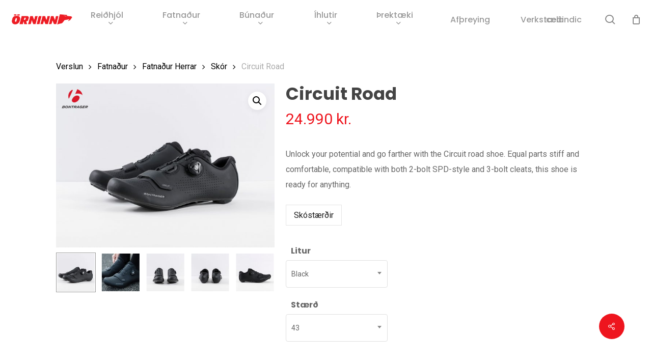

--- FILE ---
content_type: text/html; charset=UTF-8
request_url: https://orninn.is/product/circuit-road/
body_size: 37166
content:
<!doctype html>
<html lang="is" class="no-js">
<head>
	<meta charset="UTF-8">
	<meta name="viewport" content="width=device-width, initial-scale=1, maximum-scale=1, user-scalable=0" /><title>Circuit Road &#8211; Örninn</title>
<meta name='robots' content='max-image-preview:large' />
	<style>img:is([sizes="auto" i], [sizes^="auto," i]) { contain-intrinsic-size: 3000px 1500px }</style>
	<script id="cookieyes" type="text/javascript" src="https://cdn-cookieyes.com/client_data/49101c927c1121ddf6f832a1/script.js"></script><link rel='dns-prefetch' href='//capi-automation.s3.us-east-2.amazonaws.com' />
<link rel='dns-prefetch' href='//fonts.googleapis.com' />
<link rel='dns-prefetch' href='//www.googletagmanager.com' />
<link rel="alternate" type="application/rss+xml" title="Örninn &raquo; Straumur" href="https://orninn.is/feed/" />
<link rel="alternate" type="application/rss+xml" title="Örninn &raquo; Straumur athugasemda" href="https://orninn.is/comments/feed/" />
<script type="text/javascript">
/* <![CDATA[ */
window._wpemojiSettings = {"baseUrl":"https:\/\/s.w.org\/images\/core\/emoji\/16.0.1\/72x72\/","ext":".png","svgUrl":"https:\/\/s.w.org\/images\/core\/emoji\/16.0.1\/svg\/","svgExt":".svg","source":{"concatemoji":"https:\/\/orninn.is\/wp-includes\/js\/wp-emoji-release.min.js?ver=6.8.3"}};
/*! This file is auto-generated */
!function(s,n){var o,i,e;function c(e){try{var t={supportTests:e,timestamp:(new Date).valueOf()};sessionStorage.setItem(o,JSON.stringify(t))}catch(e){}}function p(e,t,n){e.clearRect(0,0,e.canvas.width,e.canvas.height),e.fillText(t,0,0);var t=new Uint32Array(e.getImageData(0,0,e.canvas.width,e.canvas.height).data),a=(e.clearRect(0,0,e.canvas.width,e.canvas.height),e.fillText(n,0,0),new Uint32Array(e.getImageData(0,0,e.canvas.width,e.canvas.height).data));return t.every(function(e,t){return e===a[t]})}function u(e,t){e.clearRect(0,0,e.canvas.width,e.canvas.height),e.fillText(t,0,0);for(var n=e.getImageData(16,16,1,1),a=0;a<n.data.length;a++)if(0!==n.data[a])return!1;return!0}function f(e,t,n,a){switch(t){case"flag":return n(e,"\ud83c\udff3\ufe0f\u200d\u26a7\ufe0f","\ud83c\udff3\ufe0f\u200b\u26a7\ufe0f")?!1:!n(e,"\ud83c\udde8\ud83c\uddf6","\ud83c\udde8\u200b\ud83c\uddf6")&&!n(e,"\ud83c\udff4\udb40\udc67\udb40\udc62\udb40\udc65\udb40\udc6e\udb40\udc67\udb40\udc7f","\ud83c\udff4\u200b\udb40\udc67\u200b\udb40\udc62\u200b\udb40\udc65\u200b\udb40\udc6e\u200b\udb40\udc67\u200b\udb40\udc7f");case"emoji":return!a(e,"\ud83e\udedf")}return!1}function g(e,t,n,a){var r="undefined"!=typeof WorkerGlobalScope&&self instanceof WorkerGlobalScope?new OffscreenCanvas(300,150):s.createElement("canvas"),o=r.getContext("2d",{willReadFrequently:!0}),i=(o.textBaseline="top",o.font="600 32px Arial",{});return e.forEach(function(e){i[e]=t(o,e,n,a)}),i}function t(e){var t=s.createElement("script");t.src=e,t.defer=!0,s.head.appendChild(t)}"undefined"!=typeof Promise&&(o="wpEmojiSettingsSupports",i=["flag","emoji"],n.supports={everything:!0,everythingExceptFlag:!0},e=new Promise(function(e){s.addEventListener("DOMContentLoaded",e,{once:!0})}),new Promise(function(t){var n=function(){try{var e=JSON.parse(sessionStorage.getItem(o));if("object"==typeof e&&"number"==typeof e.timestamp&&(new Date).valueOf()<e.timestamp+604800&&"object"==typeof e.supportTests)return e.supportTests}catch(e){}return null}();if(!n){if("undefined"!=typeof Worker&&"undefined"!=typeof OffscreenCanvas&&"undefined"!=typeof URL&&URL.createObjectURL&&"undefined"!=typeof Blob)try{var e="postMessage("+g.toString()+"("+[JSON.stringify(i),f.toString(),p.toString(),u.toString()].join(",")+"));",a=new Blob([e],{type:"text/javascript"}),r=new Worker(URL.createObjectURL(a),{name:"wpTestEmojiSupports"});return void(r.onmessage=function(e){c(n=e.data),r.terminate(),t(n)})}catch(e){}c(n=g(i,f,p,u))}t(n)}).then(function(e){for(var t in e)n.supports[t]=e[t],n.supports.everything=n.supports.everything&&n.supports[t],"flag"!==t&&(n.supports.everythingExceptFlag=n.supports.everythingExceptFlag&&n.supports[t]);n.supports.everythingExceptFlag=n.supports.everythingExceptFlag&&!n.supports.flag,n.DOMReady=!1,n.readyCallback=function(){n.DOMReady=!0}}).then(function(){return e}).then(function(){var e;n.supports.everything||(n.readyCallback(),(e=n.source||{}).concatemoji?t(e.concatemoji):e.wpemoji&&e.twemoji&&(t(e.twemoji),t(e.wpemoji)))}))}((window,document),window._wpemojiSettings);
/* ]]> */
</script>
<link rel='stylesheet' id='siminnpay_loancalculator_style-css' href='https://orninn.is/wp-content/plugins/SiminnPay%20-%20Loancalculator%20plugin%201.1.0/siminn_pay_loan_calculator_plugin.css?ver=6.8.3' type='text/css' media='all' />

<style id='wp-emoji-styles-inline-css' type='text/css'>

	img.wp-smiley, img.emoji {
		display: inline !important;
		border: none !important;
		box-shadow: none !important;
		height: 1em !important;
		width: 1em !important;
		margin: 0 0.07em !important;
		vertical-align: -0.1em !important;
		background: none !important;
		padding: 0 !important;
	}
</style>
<link rel='stylesheet' id='wp-block-library-css' href='https://orninn.is/wp-includes/css/dist/block-library/style.min.css?ver=6.8.3' type='text/css' media='all' />
<link rel='stylesheet' id='yith-wcan-shortcodes-css' href='https://orninn.is/wp-content/plugins/yith-woocommerce-ajax-navigation/assets/css/shortcodes.css?ver=5.15.0' type='text/css' media='all' />
<style id='yith-wcan-shortcodes-inline-css' type='text/css'>
:root{
	--yith-wcan-filters_colors_titles: #434343;
	--yith-wcan-filters_colors_background: #FFFFFF;
	--yith-wcan-filters_colors_accent: #A7144C;
	--yith-wcan-filters_colors_accent_r: 167;
	--yith-wcan-filters_colors_accent_g: 20;
	--yith-wcan-filters_colors_accent_b: 76;
	--yith-wcan-color_swatches_border_radius: 100%;
	--yith-wcan-color_swatches_size: 30px;
	--yith-wcan-labels_style_background: #FFFFFF;
	--yith-wcan-labels_style_background_hover: #A7144C;
	--yith-wcan-labels_style_background_active: #A7144C;
	--yith-wcan-labels_style_text: #434343;
	--yith-wcan-labels_style_text_hover: #FFFFFF;
	--yith-wcan-labels_style_text_active: #FFFFFF;
	--yith-wcan-anchors_style_text: #434343;
	--yith-wcan-anchors_style_text_hover: #A7144C;
	--yith-wcan-anchors_style_text_active: #A7144C;
}
</style>
<style id='global-styles-inline-css' type='text/css'>
:root{--wp--preset--aspect-ratio--square: 1;--wp--preset--aspect-ratio--4-3: 4/3;--wp--preset--aspect-ratio--3-4: 3/4;--wp--preset--aspect-ratio--3-2: 3/2;--wp--preset--aspect-ratio--2-3: 2/3;--wp--preset--aspect-ratio--16-9: 16/9;--wp--preset--aspect-ratio--9-16: 9/16;--wp--preset--color--black: #000000;--wp--preset--color--cyan-bluish-gray: #abb8c3;--wp--preset--color--white: #ffffff;--wp--preset--color--pale-pink: #f78da7;--wp--preset--color--vivid-red: #cf2e2e;--wp--preset--color--luminous-vivid-orange: #ff6900;--wp--preset--color--luminous-vivid-amber: #fcb900;--wp--preset--color--light-green-cyan: #7bdcb5;--wp--preset--color--vivid-green-cyan: #00d084;--wp--preset--color--pale-cyan-blue: #8ed1fc;--wp--preset--color--vivid-cyan-blue: #0693e3;--wp--preset--color--vivid-purple: #9b51e0;--wp--preset--gradient--vivid-cyan-blue-to-vivid-purple: linear-gradient(135deg,rgba(6,147,227,1) 0%,rgb(155,81,224) 100%);--wp--preset--gradient--light-green-cyan-to-vivid-green-cyan: linear-gradient(135deg,rgb(122,220,180) 0%,rgb(0,208,130) 100%);--wp--preset--gradient--luminous-vivid-amber-to-luminous-vivid-orange: linear-gradient(135deg,rgba(252,185,0,1) 0%,rgba(255,105,0,1) 100%);--wp--preset--gradient--luminous-vivid-orange-to-vivid-red: linear-gradient(135deg,rgba(255,105,0,1) 0%,rgb(207,46,46) 100%);--wp--preset--gradient--very-light-gray-to-cyan-bluish-gray: linear-gradient(135deg,rgb(238,238,238) 0%,rgb(169,184,195) 100%);--wp--preset--gradient--cool-to-warm-spectrum: linear-gradient(135deg,rgb(74,234,220) 0%,rgb(151,120,209) 20%,rgb(207,42,186) 40%,rgb(238,44,130) 60%,rgb(251,105,98) 80%,rgb(254,248,76) 100%);--wp--preset--gradient--blush-light-purple: linear-gradient(135deg,rgb(255,206,236) 0%,rgb(152,150,240) 100%);--wp--preset--gradient--blush-bordeaux: linear-gradient(135deg,rgb(254,205,165) 0%,rgb(254,45,45) 50%,rgb(107,0,62) 100%);--wp--preset--gradient--luminous-dusk: linear-gradient(135deg,rgb(255,203,112) 0%,rgb(199,81,192) 50%,rgb(65,88,208) 100%);--wp--preset--gradient--pale-ocean: linear-gradient(135deg,rgb(255,245,203) 0%,rgb(182,227,212) 50%,rgb(51,167,181) 100%);--wp--preset--gradient--electric-grass: linear-gradient(135deg,rgb(202,248,128) 0%,rgb(113,206,126) 100%);--wp--preset--gradient--midnight: linear-gradient(135deg,rgb(2,3,129) 0%,rgb(40,116,252) 100%);--wp--preset--font-size--small: 13px;--wp--preset--font-size--medium: 20px;--wp--preset--font-size--large: 36px;--wp--preset--font-size--x-large: 42px;--wp--preset--spacing--20: 0.44rem;--wp--preset--spacing--30: 0.67rem;--wp--preset--spacing--40: 1rem;--wp--preset--spacing--50: 1.5rem;--wp--preset--spacing--60: 2.25rem;--wp--preset--spacing--70: 3.38rem;--wp--preset--spacing--80: 5.06rem;--wp--preset--shadow--natural: 6px 6px 9px rgba(0, 0, 0, 0.2);--wp--preset--shadow--deep: 12px 12px 50px rgba(0, 0, 0, 0.4);--wp--preset--shadow--sharp: 6px 6px 0px rgba(0, 0, 0, 0.2);--wp--preset--shadow--outlined: 6px 6px 0px -3px rgba(255, 255, 255, 1), 6px 6px rgba(0, 0, 0, 1);--wp--preset--shadow--crisp: 6px 6px 0px rgba(0, 0, 0, 1);}:root { --wp--style--global--content-size: 1300px;--wp--style--global--wide-size: 1300px; }:where(body) { margin: 0; }.wp-site-blocks > .alignleft { float: left; margin-right: 2em; }.wp-site-blocks > .alignright { float: right; margin-left: 2em; }.wp-site-blocks > .aligncenter { justify-content: center; margin-left: auto; margin-right: auto; }:where(.is-layout-flex){gap: 0.5em;}:where(.is-layout-grid){gap: 0.5em;}.is-layout-flow > .alignleft{float: left;margin-inline-start: 0;margin-inline-end: 2em;}.is-layout-flow > .alignright{float: right;margin-inline-start: 2em;margin-inline-end: 0;}.is-layout-flow > .aligncenter{margin-left: auto !important;margin-right: auto !important;}.is-layout-constrained > .alignleft{float: left;margin-inline-start: 0;margin-inline-end: 2em;}.is-layout-constrained > .alignright{float: right;margin-inline-start: 2em;margin-inline-end: 0;}.is-layout-constrained > .aligncenter{margin-left: auto !important;margin-right: auto !important;}.is-layout-constrained > :where(:not(.alignleft):not(.alignright):not(.alignfull)){max-width: var(--wp--style--global--content-size);margin-left: auto !important;margin-right: auto !important;}.is-layout-constrained > .alignwide{max-width: var(--wp--style--global--wide-size);}body .is-layout-flex{display: flex;}.is-layout-flex{flex-wrap: wrap;align-items: center;}.is-layout-flex > :is(*, div){margin: 0;}body .is-layout-grid{display: grid;}.is-layout-grid > :is(*, div){margin: 0;}body{padding-top: 0px;padding-right: 0px;padding-bottom: 0px;padding-left: 0px;}:root :where(.wp-element-button, .wp-block-button__link){background-color: #32373c;border-width: 0;color: #fff;font-family: inherit;font-size: inherit;line-height: inherit;padding: calc(0.667em + 2px) calc(1.333em + 2px);text-decoration: none;}.has-black-color{color: var(--wp--preset--color--black) !important;}.has-cyan-bluish-gray-color{color: var(--wp--preset--color--cyan-bluish-gray) !important;}.has-white-color{color: var(--wp--preset--color--white) !important;}.has-pale-pink-color{color: var(--wp--preset--color--pale-pink) !important;}.has-vivid-red-color{color: var(--wp--preset--color--vivid-red) !important;}.has-luminous-vivid-orange-color{color: var(--wp--preset--color--luminous-vivid-orange) !important;}.has-luminous-vivid-amber-color{color: var(--wp--preset--color--luminous-vivid-amber) !important;}.has-light-green-cyan-color{color: var(--wp--preset--color--light-green-cyan) !important;}.has-vivid-green-cyan-color{color: var(--wp--preset--color--vivid-green-cyan) !important;}.has-pale-cyan-blue-color{color: var(--wp--preset--color--pale-cyan-blue) !important;}.has-vivid-cyan-blue-color{color: var(--wp--preset--color--vivid-cyan-blue) !important;}.has-vivid-purple-color{color: var(--wp--preset--color--vivid-purple) !important;}.has-black-background-color{background-color: var(--wp--preset--color--black) !important;}.has-cyan-bluish-gray-background-color{background-color: var(--wp--preset--color--cyan-bluish-gray) !important;}.has-white-background-color{background-color: var(--wp--preset--color--white) !important;}.has-pale-pink-background-color{background-color: var(--wp--preset--color--pale-pink) !important;}.has-vivid-red-background-color{background-color: var(--wp--preset--color--vivid-red) !important;}.has-luminous-vivid-orange-background-color{background-color: var(--wp--preset--color--luminous-vivid-orange) !important;}.has-luminous-vivid-amber-background-color{background-color: var(--wp--preset--color--luminous-vivid-amber) !important;}.has-light-green-cyan-background-color{background-color: var(--wp--preset--color--light-green-cyan) !important;}.has-vivid-green-cyan-background-color{background-color: var(--wp--preset--color--vivid-green-cyan) !important;}.has-pale-cyan-blue-background-color{background-color: var(--wp--preset--color--pale-cyan-blue) !important;}.has-vivid-cyan-blue-background-color{background-color: var(--wp--preset--color--vivid-cyan-blue) !important;}.has-vivid-purple-background-color{background-color: var(--wp--preset--color--vivid-purple) !important;}.has-black-border-color{border-color: var(--wp--preset--color--black) !important;}.has-cyan-bluish-gray-border-color{border-color: var(--wp--preset--color--cyan-bluish-gray) !important;}.has-white-border-color{border-color: var(--wp--preset--color--white) !important;}.has-pale-pink-border-color{border-color: var(--wp--preset--color--pale-pink) !important;}.has-vivid-red-border-color{border-color: var(--wp--preset--color--vivid-red) !important;}.has-luminous-vivid-orange-border-color{border-color: var(--wp--preset--color--luminous-vivid-orange) !important;}.has-luminous-vivid-amber-border-color{border-color: var(--wp--preset--color--luminous-vivid-amber) !important;}.has-light-green-cyan-border-color{border-color: var(--wp--preset--color--light-green-cyan) !important;}.has-vivid-green-cyan-border-color{border-color: var(--wp--preset--color--vivid-green-cyan) !important;}.has-pale-cyan-blue-border-color{border-color: var(--wp--preset--color--pale-cyan-blue) !important;}.has-vivid-cyan-blue-border-color{border-color: var(--wp--preset--color--vivid-cyan-blue) !important;}.has-vivid-purple-border-color{border-color: var(--wp--preset--color--vivid-purple) !important;}.has-vivid-cyan-blue-to-vivid-purple-gradient-background{background: var(--wp--preset--gradient--vivid-cyan-blue-to-vivid-purple) !important;}.has-light-green-cyan-to-vivid-green-cyan-gradient-background{background: var(--wp--preset--gradient--light-green-cyan-to-vivid-green-cyan) !important;}.has-luminous-vivid-amber-to-luminous-vivid-orange-gradient-background{background: var(--wp--preset--gradient--luminous-vivid-amber-to-luminous-vivid-orange) !important;}.has-luminous-vivid-orange-to-vivid-red-gradient-background{background: var(--wp--preset--gradient--luminous-vivid-orange-to-vivid-red) !important;}.has-very-light-gray-to-cyan-bluish-gray-gradient-background{background: var(--wp--preset--gradient--very-light-gray-to-cyan-bluish-gray) !important;}.has-cool-to-warm-spectrum-gradient-background{background: var(--wp--preset--gradient--cool-to-warm-spectrum) !important;}.has-blush-light-purple-gradient-background{background: var(--wp--preset--gradient--blush-light-purple) !important;}.has-blush-bordeaux-gradient-background{background: var(--wp--preset--gradient--blush-bordeaux) !important;}.has-luminous-dusk-gradient-background{background: var(--wp--preset--gradient--luminous-dusk) !important;}.has-pale-ocean-gradient-background{background: var(--wp--preset--gradient--pale-ocean) !important;}.has-electric-grass-gradient-background{background: var(--wp--preset--gradient--electric-grass) !important;}.has-midnight-gradient-background{background: var(--wp--preset--gradient--midnight) !important;}.has-small-font-size{font-size: var(--wp--preset--font-size--small) !important;}.has-medium-font-size{font-size: var(--wp--preset--font-size--medium) !important;}.has-large-font-size{font-size: var(--wp--preset--font-size--large) !important;}.has-x-large-font-size{font-size: var(--wp--preset--font-size--x-large) !important;}
:where(.wp-block-post-template.is-layout-flex){gap: 1.25em;}:where(.wp-block-post-template.is-layout-grid){gap: 1.25em;}
:where(.wp-block-columns.is-layout-flex){gap: 2em;}:where(.wp-block-columns.is-layout-grid){gap: 2em;}
:root :where(.wp-block-pullquote){font-size: 1.5em;line-height: 1.6;}
</style>
<link rel='stylesheet' id='ct.sizeguide.css-css' href='https://orninn.is/wp-content/plugins/ct-size-guide/assets/css/ct.sizeguide.css?ver=6.8.3' type='text/css' media='all' />
<link rel='stylesheet' id='ct.sizeguide.style.css-css' href='https://orninn.is/wp-content/plugins/ct-size-guide/assets/css/ct.sizeguide.style1.css?ver=6.8.3' type='text/css' media='all' />
<link rel='stylesheet' id='magnific.popup.css-css' href='https://orninn.is/wp-content/plugins/ct-size-guide/assets/css/magnific.popup.css?ver=6.8.3' type='text/css' media='all' />
<link rel='stylesheet' id='ct.sizeguide.icon.css-css' href='https://orninn.is/wp-content/plugins/ct-size-guide/assets/css/ct.sizeguide.icon.css?ver=6.8.3' type='text/css' media='all' />
<link rel='stylesheet' id='ct.sizeguide.fontawesome.css-css' href='https://orninn.is/wp-content/plugins/ct-size-guide/assets/css/font-awesome.min.css?ver=6.8.3' type='text/css' media='all' />
<link rel='stylesheet' id='ct.sizeguide.fontawesome.iconfield.css-css' href='https://orninn.is/wp-content/plugins/ct-size-guide/assets/css/fa-icon-field.css?ver=6.8.3' type='text/css' media='all' />
<link rel='stylesheet' id='premisextracolors-css' href='https://orninn.is/wp-content/plugins/premis-show-extra-colors/css/premis-show-extra-colors.css?ver=1.2' type='text/css' media='all' />
<link rel='stylesheet' id='salient-social-css' href='https://orninn.is/wp-content/plugins/salient-social/css/style.css?ver=1.2.6' type='text/css' media='all' />
<style id='salient-social-inline-css' type='text/css'>

  .sharing-default-minimal .nectar-love.loved,
  body .nectar-social[data-color-override="override"].fixed > a:before, 
  body .nectar-social[data-color-override="override"].fixed .nectar-social-inner a,
  .sharing-default-minimal .nectar-social[data-color-override="override"] .nectar-social-inner a:hover,
  .nectar-social.vertical[data-color-override="override"] .nectar-social-inner a:hover {
    background-color: #ee151e;
  }
  .nectar-social.hover .nectar-love.loved,
  .nectar-social.hover > .nectar-love-button a:hover,
  .nectar-social[data-color-override="override"].hover > div a:hover,
  #single-below-header .nectar-social[data-color-override="override"].hover > div a:hover,
  .nectar-social[data-color-override="override"].hover .share-btn:hover,
  .sharing-default-minimal .nectar-social[data-color-override="override"] .nectar-social-inner a {
    border-color: #ee151e;
  }
  #single-below-header .nectar-social.hover .nectar-love.loved i,
  #single-below-header .nectar-social.hover[data-color-override="override"] a:hover,
  #single-below-header .nectar-social.hover[data-color-override="override"] a:hover i,
  #single-below-header .nectar-social.hover .nectar-love-button a:hover i,
  .nectar-love:hover i,
  .hover .nectar-love:hover .total_loves,
  .nectar-love.loved i,
  .nectar-social.hover .nectar-love.loved .total_loves,
  .nectar-social.hover .share-btn:hover, 
  .nectar-social[data-color-override="override"].hover .nectar-social-inner a:hover,
  .nectar-social[data-color-override="override"].hover > div:hover span,
  .sharing-default-minimal .nectar-social[data-color-override="override"] .nectar-social-inner a:not(:hover) i,
  .sharing-default-minimal .nectar-social[data-color-override="override"] .nectar-social-inner a:not(:hover) {
    color: #ee151e;
  }
</style>
<link rel='stylesheet' id='photoswipe-css' href='https://orninn.is/wp-content/plugins/woocommerce/assets/css/photoswipe/photoswipe.min.css?ver=10.2.2' type='text/css' media='all' />
<link rel='stylesheet' id='photoswipe-default-skin-css' href='https://orninn.is/wp-content/plugins/woocommerce/assets/css/photoswipe/default-skin/default-skin.min.css?ver=10.2.2' type='text/css' media='all' />
<link rel='stylesheet' id='woocommerce-layout-css' href='https://orninn.is/wp-content/plugins/woocommerce/assets/css/woocommerce-layout.css?ver=10.2.2' type='text/css' media='all' />
<link rel='stylesheet' id='woocommerce-smallscreen-css' href='https://orninn.is/wp-content/plugins/woocommerce/assets/css/woocommerce-smallscreen.css?ver=10.2.2' type='text/css' media='only screen and (max-width: 768px)' />
<link rel='stylesheet' id='woocommerce-general-css' href='https://orninn.is/wp-content/plugins/woocommerce/assets/css/woocommerce.css?ver=10.2.2' type='text/css' media='all' />
<style id='woocommerce-inline-inline-css' type='text/css'>
.woocommerce form .form-row .required { visibility: visible; }
</style>
<link rel='stylesheet' id='wc-composite-css-css' href='https://orninn.is/wp-content/plugins/woocommerce-composite-products/assets/css/frontend/woocommerce.css?ver=11.0.1' type='text/css' media='all' />
<link rel='stylesheet' id='brands-styles-css' href='https://orninn.is/wp-content/plugins/woocommerce/assets/css/brands.css?ver=10.2.2' type='text/css' media='all' />
<link rel='stylesheet' id='font-awesome-css' href='https://orninn.is/wp-content/themes/salient/css/font-awesome-legacy.min.css?ver=4.7.1' type='text/css' media='all' />
<style id='font-awesome-inline-css' type='text/css'>
[data-font="FontAwesome"]:before {font-family: 'FontAwesome' !important;content: attr(data-icon) !important;speak: none !important;font-weight: normal !important;font-variant: normal !important;text-transform: none !important;line-height: 1 !important;font-style: normal !important;-webkit-font-smoothing: antialiased !important;-moz-osx-font-smoothing: grayscale !important;}
</style>
<link rel='stylesheet' id='salient-grid-system-css' href='https://orninn.is/wp-content/themes/salient/css/build/grid-system.css?ver=17.4.1' type='text/css' media='all' />
<link rel='stylesheet' id='main-styles-css' href='https://orninn.is/wp-content/themes/salient/css/build/style.css?ver=17.4.1' type='text/css' media='all' />
<style id='main-styles-inline-css' type='text/css'>
.woocommerce div.product form.variations_form .fancy-select-wrap {
				position: relative;
			 }
			 .woocommerce div.product form.variations_form .select2-container--open:not(.select2) {
				top: 105%!important;
				min-width: 150px;
			 }
</style>
<link rel='stylesheet' id='nectar-header-layout-centered-menu-css' href='https://orninn.is/wp-content/themes/salient/css/build/header/header-layout-centered-menu.css?ver=17.4.1' type='text/css' media='all' />
<link rel='stylesheet' id='nectar-element-recent-posts-css' href='https://orninn.is/wp-content/themes/salient/css/build/elements/element-recent-posts.css?ver=17.4.1' type='text/css' media='all' />
<link rel='stylesheet' id='nectar_default_font_open_sans-css' href='https://fonts.googleapis.com/css?family=Open+Sans%3A300%2C400%2C600%2C700&#038;subset=latin%2Clatin-ext' type='text/css' media='all' />
<link rel='stylesheet' id='responsive-css' href='https://orninn.is/wp-content/themes/salient/css/build/responsive.css?ver=17.4.1' type='text/css' media='all' />
<link rel='stylesheet' id='nectar-product-style-minimal-css' href='https://orninn.is/wp-content/themes/salient/css/build/third-party/woocommerce/product-style-minimal.css?ver=17.4.1' type='text/css' media='all' />
<link rel='stylesheet' id='woocommerce-css' href='https://orninn.is/wp-content/themes/salient/css/build/woocommerce.css?ver=17.4.1' type='text/css' media='all' />
<link rel='stylesheet' id='nectar-woocommerce-single-css' href='https://orninn.is/wp-content/themes/salient/css/build/third-party/woocommerce/product-single.css?ver=17.4.1' type='text/css' media='all' />
<link rel='stylesheet' id='select2-css' href='https://orninn.is/wp-content/plugins/woocommerce/assets/css/select2.css?ver=10.2.2' type='text/css' media='all' />
<link rel='stylesheet' id='skin-material-css' href='https://orninn.is/wp-content/themes/salient/css/build/skin-material.css?ver=17.4.1' type='text/css' media='all' />
<link rel='stylesheet' id='salient-wp-menu-dynamic-css' href='https://orninn.is/wp-content/uploads/salient/menu-dynamic.css?ver=40012' type='text/css' media='all' />
<link rel='stylesheet' id='wc-cp-checkout-blocks-css' href='https://orninn.is/wp-content/plugins/woocommerce-composite-products/assets/css/frontend/checkout-blocks.css?ver=11.0.1' type='text/css' media='all' />
<link rel='stylesheet' id='dynamic-css-css' href='https://orninn.is/wp-content/themes/salient/css/salient-dynamic-styles.css?ver=47137' type='text/css' media='all' />
<style id='dynamic-css-inline-css' type='text/css'>
:root{--nectar-body-border-size:20px;}@media only screen and (min-width:1000px){.page-submenu > .full-width-section,.page-submenu .full-width-content,.full-width-content.blog-fullwidth-wrap,.wpb_row.full-width-content,body .full-width-section .row-bg-wrap,body .full-width-section > .nectar-shape-divider-wrap,body .full-width-section > .video-color-overlay,body[data-aie="zoom-out"] .first-section .row-bg-wrap,body[data-aie="long-zoom-out"] .first-section .row-bg-wrap,body[data-aie="zoom-out"] .top-level.full-width-section .row-bg-wrap,body[data-aie="long-zoom-out"] .top-level.full-width-section .row-bg-wrap,body .full-width-section.parallax_section .row-bg-wrap{margin-left:calc(-50vw + calc( var( --nectar-body-border-size ) * 2 ));margin-left:calc(-50vw + var(--scroll-bar-w)/2 + calc( var( --nectar-body-border-size ) * 2 ));left:calc(50% - var(--nectar-body-border-size));width:calc(100vw - calc( var( --nectar-body-border-size ) * 2 ));width:calc(100vw - var(--scroll-bar-w) - calc( var( --nectar-body-border-size ) * 2 ));}.container-wrap{padding-right:var( --nectar-body-border-size );padding-left:var( --nectar-body-border-size );padding-bottom:var( --nectar-body-border-size );}body{padding-bottom:var( --nectar-body-border-size );}#footer-outer[data-full-width="1"]{padding-right:var( --nectar-body-border-size );padding-left:var( --nectar-body-border-size );}body[data-footer-reveal="1"] #footer-outer{bottom:var( --nectar-body-border-size );}#slide-out-widget-area.fullscreen .bottom-text[data-has-desktop-social="false"],#slide-out-widget-area.fullscreen-alt .bottom-text[data-has-desktop-social="false"]{bottom:calc(var( --nectar-body-border-size ) + 28px);}#header-outer{box-shadow:none;-webkit-box-shadow:none;}.slide-out-hover-icon-effect.small,.slide-out-hover-icon-effect:not(.small){margin-top:var( --nectar-body-border-size );margin-right:var( --nectar-body-border-size );}#slide-out-widget-area-bg.fullscreen-alt{padding:var( --nectar-body-border-size );}#slide-out-widget-area.slide-out-from-right-hover{margin-right:var( --nectar-body-border-size );}.orbit-wrapper div.slider-nav span.left,.swiper-container .slider-prev{margin-left:var( --nectar-body-border-size );}.orbit-wrapper div.slider-nav span.right,.swiper-container .slider-next{margin-right:var( --nectar-body-border-size );}.admin-bar #slide-out-widget-area-bg.fullscreen-alt{padding-top:calc(var( --nectar-body-border-size ) + 32px);}body #header-outer,[data-hhun="1"] #header-outer.detached:not(.scrolling),#slide-out-widget-area.fullscreen .bottom-text{margin-top:var( --nectar-body-border-size );padding-right:var( --nectar-body-border-size );padding-left:var( --nectar-body-border-size );}#nectar_fullscreen_rows{margin-top:var( --nectar-body-border-size );}#slide-out-widget-area.fullscreen .off-canvas-social-links{padding-right:var( --nectar-body-border-size );}#slide-out-widget-area.fullscreen .off-canvas-social-links,#slide-out-widget-area.fullscreen .bottom-text{padding-bottom:var( --nectar-body-border-size );}body[data-button-style] .section-down-arrow,.scroll-down-wrap.no-border .section-down-arrow,[data-full-width="true"][data-fullscreen="true"] .swiper-wrapper .slider-down-arrow{bottom:calc(16px + var( --nectar-body-border-size ));}.ascend #search-outer #search #close,#page-header-bg .pagination-navigation{margin-right:var( --nectar-body-border-size );}#to-top{right:calc(var( --nectar-body-border-size ) + 17px);margin-bottom:var( --nectar-body-border-size );}body[data-header-color="light"] #header-outer:not(.transparent) .sf-menu > li > ul{border-top:none;}.nectar-social.fixed{margin-bottom:var( --nectar-body-border-size );margin-right:var( --nectar-body-border-size );}.page-submenu.stuck{padding-left:var( --nectar-body-border-size );padding-right:var( --nectar-body-border-size );}#fp-nav{padding-right:var( --nectar-body-border-size );}:root{--nectar-body-border-color:#ffffff;}.body-border-left{background-color:#ffffff;width:var( --nectar-body-border-size );}.body-border-right{background-color:#ffffff;width:var( --nectar-body-border-size );}.body-border-bottom{background-color:#ffffff;height:var( --nectar-body-border-size );}.body-border-top{background-color:#ffffff;height:var( --nectar-body-border-size );}}#header-outer:not([data-using-secondary="1"]):not(.transparent),body.ascend #search-outer,body[data-slide-out-widget-area-style="fullscreen-alt"] #header-outer:not([data-using-secondary="1"]),#nectar_fullscreen_rows,body #slide-out-widget-area-bg{margin-top:0!important;}.body-border-top{z-index:9997;}body:not(.material) #slide-out-widget-area.slide-out-from-right{z-index:9997;}body #header-outer,body[data-slide-out-widget-area-style="slide-out-from-right-hover"] #header-outer{z-index:9998;}@media only screen and (min-width:1000px){body[data-user-set-ocm="off"].material #header-outer[data-full-width="true"],body[data-user-set-ocm="off"].ascend #header-outer{z-index:10010;}}@media only screen and (min-width:1000px){body #slide-out-widget-area.slide-out-from-right-hover{z-index:9996;}#header-outer[data-full-width="true"]:not([data-transparent-header="true"]) header > .container,#header-outer[data-full-width="true"][data-transparent-header="true"].pseudo-data-transparent header > .container{padding-left:0;padding-right:0;}}@media only screen and (max-width:1080px) and (min-width:1000px){.ascend[data-slide-out-widget-area="true"] #header-outer[data-full-width="true"]:not([data-transparent-header="true"]) header > .container{padding-left:0;padding-right:0;}}body[data-header-search="false"][data-slide-out-widget-area="false"].ascend #header-outer[data-full-width="true"][data-cart="true"]:not([data-transparent-header="true"]) header > .container{padding-right:28px;}body[data-slide-out-widget-area-style="slide-out-from-right"] #header-outer[data-header-resize="0"]{-webkit-transition:-webkit-transform 0.7s cubic-bezier(0.645,0.045,0.355,1),background-color 0.3s cubic-bezier(0.215,0.61,0.355,1),box-shadow 0.40s ease,margin 0.3s cubic-bezier(0.215,0.61,0.355,1)!important;transition:transform 0.7s cubic-bezier(0.645,0.045,0.355,1),background-color 0.3s cubic-bezier(0.215,0.61,0.355,1),box-shadow 0.40s ease,margin 0.3s cubic-bezier(0.215,0.61,0.355,1)!important;}@media only screen and (min-width:1000px){body div.portfolio-items[data-gutter*="px"][data-col-num="elastic"]{padding:0!important;}}body #header-outer[data-transparent-header="true"].transparent{transition:none;-webkit-transition:none;}body[data-slide-out-widget-area-style="fullscreen-alt"] #header-outer{transition:background-color 0.3s cubic-bezier(0.215,0.61,0.355,1);-webkit-transition:background-color 0.3s cubic-bezier(0.215,0.61,0.355,1);}@media only screen and (min-width:1000px){body.ascend[data-slide-out-widget-area="false"] #header-outer[data-header-resize="0"][data-cart="true"]:not(.transparent){z-index:100000;}}@media only screen and (min-width:1000px){body #ajax-content-wrap.no-scroll{min-height:calc(100vh - 76px);height:calc(100vh - 76px)!important;}}@media only screen and (min-width:1000px){#page-header-wrap.fullscreen-header,#page-header-wrap.fullscreen-header #page-header-bg,html:not(.nectar-box-roll-loaded) .nectar-box-roll > #page-header-bg.fullscreen-header,.nectar_fullscreen_zoom_recent_projects,#nectar_fullscreen_rows:not(.afterLoaded) > div{height:calc(100vh - 75px);}.wpb_row.vc_row-o-full-height.top-level,.wpb_row.vc_row-o-full-height.top-level > .col.span_12{min-height:calc(100vh - 75px);}html:not(.nectar-box-roll-loaded) .nectar-box-roll > #page-header-bg.fullscreen-header{top:76px;}.nectar-slider-wrap[data-fullscreen="true"]:not(.loaded),.nectar-slider-wrap[data-fullscreen="true"]:not(.loaded) .swiper-container{height:calc(100vh - 74px)!important;}.admin-bar .nectar-slider-wrap[data-fullscreen="true"]:not(.loaded),.admin-bar .nectar-slider-wrap[data-fullscreen="true"]:not(.loaded) .swiper-container{height:calc(100vh - 74px - 32px)!important;}}.admin-bar[class*="page-template-template-no-header"] .wpb_row.vc_row-o-full-height.top-level,.admin-bar[class*="page-template-template-no-header"] .wpb_row.vc_row-o-full-height.top-level > .col.span_12{min-height:calc(100vh - 32px);}body[class*="page-template-template-no-header"] .wpb_row.vc_row-o-full-height.top-level,body[class*="page-template-template-no-header"] .wpb_row.vc_row-o-full-height.top-level > .col.span_12{min-height:100vh;}@media only screen and (max-width:999px){.using-mobile-browser #nectar_fullscreen_rows:not(.afterLoaded):not([data-mobile-disable="on"]) > div{height:calc(100vh - 100px);}.using-mobile-browser .wpb_row.vc_row-o-full-height.top-level,.using-mobile-browser .wpb_row.vc_row-o-full-height.top-level > .col.span_12,[data-permanent-transparent="1"].using-mobile-browser .wpb_row.vc_row-o-full-height.top-level,[data-permanent-transparent="1"].using-mobile-browser .wpb_row.vc_row-o-full-height.top-level > .col.span_12{min-height:calc(100vh - 100px);}html:not(.nectar-box-roll-loaded) .nectar-box-roll > #page-header-bg.fullscreen-header,.nectar_fullscreen_zoom_recent_projects,.nectar-slider-wrap[data-fullscreen="true"]:not(.loaded),.nectar-slider-wrap[data-fullscreen="true"]:not(.loaded) .swiper-container,#nectar_fullscreen_rows:not(.afterLoaded):not([data-mobile-disable="on"]) > div{height:calc(100vh - 47px);}.wpb_row.vc_row-o-full-height.top-level,.wpb_row.vc_row-o-full-height.top-level > .col.span_12{min-height:calc(100vh - 47px);}body[data-transparent-header="false"] #ajax-content-wrap.no-scroll{min-height:calc(100vh - 47px);height:calc(100vh - 47px);}}.post-type-archive-product.woocommerce .container-wrap,.tax-product_cat.woocommerce .container-wrap{background-color:#f6f6f6;}.woocommerce.single-product #single-meta{position:relative!important;top:0!important;margin:0;left:8px;height:auto;}.woocommerce.single-product #single-meta:after{display:block;content:" ";clear:both;height:1px;}.woocommerce ul.products li.product.material,.woocommerce-page ul.products li.product.material{background-color:#ffffff;}.woocommerce ul.products li.product.minimal .product-wrap,.woocommerce ul.products li.product.minimal .background-color-expand,.woocommerce-page ul.products li.product.minimal .product-wrap,.woocommerce-page ul.products li.product.minimal .background-color-expand{background-color:#ffffff;}.screen-reader-text,.nectar-skip-to-content:not(:focus){border:0;clip:rect(1px,1px,1px,1px);clip-path:inset(50%);height:1px;margin:-1px;overflow:hidden;padding:0;position:absolute!important;width:1px;word-wrap:normal!important;}.row .col img:not([srcset]){width:auto;}.row .col img.img-with-animation.nectar-lazy:not([srcset]){width:100%;}
</style>
<link rel='stylesheet' id='salient-child-style-css' href='https://orninn.is/wp-content/themes/salient-child/style.css?ver=17.4.1' type='text/css' media='all' />
<link rel='stylesheet' id='woo_discount_pro_style-css' href='https://orninn.is/wp-content/plugins/woo-discount-rules-pro/Assets/Css/awdr_style.css?ver=2.4.0' type='text/css' media='all' />
<link rel='stylesheet' id='salient-child-style-new-css' href='https://orninn.is/wp-content/themes/salient-child/style.css?ver=1742561018' type='text/css' media='all' />
<link rel='stylesheet' id='slickcss-css' href='https://orninn.is/wp-content/themes/salient-child/css/slick.css?ver=6.8.3' type='text/css' media='all' />
<link rel='stylesheet' id='premis-carousel-css' href='https://orninn.is/wp-content/themes/salient-child/css/carousel.css?ver=1.0' type='text/css' media='all' />
<link rel='stylesheet' id='redux-google-fonts-salient_redux-css' href='https://fonts.googleapis.com/css?family=Poppins%3A500%2C600%2C700%2C400%7CRoboto%3A500%2C400%7CMerriweather%3A400italic%7CMontserrat%3A500&#038;subset=latin%2Clatin-ext&#038;ver=6.8.3' type='text/css' media='all' />
<script type="text/template" id="tmpl-variation-template">
	<div class="woocommerce-variation-description">{{{ data.variation.variation_description }}}</div>
	<div class="woocommerce-variation-price">{{{ data.variation.price_html }}}</div>
	<div class="woocommerce-variation-availability">{{{ data.variation.availability_html }}}</div>
</script>
<script type="text/template" id="tmpl-unavailable-variation-template">
	<p role="alert">Afsakið, þessi vara er ekki í boði.  Vinsamlegast veldu aðra vörusamsetningu.</p>
</script>
<script type="text/javascript" id="gtmkit-js-before" data-cfasync="false" data-nowprocket="" data-cookieconsent="ignore">
/* <![CDATA[ */
		window.gtmkit_settings = {"datalayer_name":"dataLayer","console_log":false,"wc":{"use_sku":false,"pid_prefix":"","add_shipping_info":{"config":1},"add_payment_info":{"config":1},"view_item":{"config":0},"view_item_list":{"config":0},"wishlist":false,"css_selectors":{"product_list_select_item":".products .product:not(.product-category) a:not(.add_to_cart_button.ajax_add_to_cart,.add_to_wishlist),.wc-block-grid__products li:not(.product-category) a:not(.add_to_cart_button.ajax_add_to_cart,.add_to_wishlist),.woocommerce-grouped-product-list-item__label a:not(.add_to_wishlist)","product_list_element":".product,.wc-block-grid__product","product_list_exclude":"","product_list_add_to_cart":".add_to_cart_button.ajax_add_to_cart:not(.single_add_to_cart_button)"},"text":{"wp-block-handpicked-products":"Handpicked Products","wp-block-product-best-sellers":"Best Sellers","wp-block-product-category":"Product Category","wp-block-product-new":"New Products","wp-block-product-on-sale":"Products On Sale","wp-block-products-by-attribute":"Products By Attribute","wp-block-product-tag":"Product Tag","wp-block-product-top-rated":"Top Rated Products","shipping-tier-not-found":"Shipping tier not found","payment-method-not-found":"Payment method not found"}}};
		window.gtmkit_data = {"wc":{"currency":"ISK","is_cart":false,"is_checkout":false,"blocks":{}}};
		window.dataLayer = window.dataLayer || [];
				
/* ]]> */
</script>
<script type="text/javascript" src="https://orninn.is/wp-includes/js/jquery/jquery.min.js?ver=3.7.1" id="jquery-core-js"></script>
<script type="text/javascript" src="https://orninn.is/wp-includes/js/jquery/jquery-migrate.min.js?ver=3.4.1" id="jquery-migrate-js"></script>
<script type="text/javascript" src="https://orninn.is/wp-content/plugins/ct-size-guide/assets/js/magnific.popup.js?ver=6.8.3" id="magnific.popup.js-js"></script>
<script type="text/javascript" src="https://orninn.is/wp-content/plugins/ct-size-guide/assets/js/ct.sg.front.js?ver=6.8.3" id="ct.sg.front.js-js"></script>
<script type="text/javascript" src="https://orninn.is/wp-content/plugins/woocommerce/assets/js/jquery-blockui/jquery.blockUI.min.js?ver=2.7.0-wc.10.2.2" id="jquery-blockui-js" defer="defer" data-wp-strategy="defer"></script>
<script type="text/javascript" id="wc-add-to-cart-js-extra">
/* <![CDATA[ */
var wc_add_to_cart_params = {"ajax_url":"\/wp-admin\/admin-ajax.php","wc_ajax_url":"\/?wc-ajax=%%endpoint%%","i18n_view_cart":"Sko\u00f0a k\u00f6rfu","cart_url":"https:\/\/orninn.is\/cart\/","is_cart":"","cart_redirect_after_add":"no"};
/* ]]> */
</script>
<script type="text/javascript" src="https://orninn.is/wp-content/plugins/woocommerce/assets/js/frontend/add-to-cart.min.js?ver=10.2.2" id="wc-add-to-cart-js" defer="defer" data-wp-strategy="defer"></script>
<script type="text/javascript" src="https://orninn.is/wp-content/plugins/woocommerce/assets/js/zoom/jquery.zoom.min.js?ver=1.7.21-wc.10.2.2" id="zoom-js" defer="defer" data-wp-strategy="defer"></script>
<script type="text/javascript" src="https://orninn.is/wp-content/plugins/woocommerce/assets/js/photoswipe/photoswipe.min.js?ver=4.1.1-wc.10.2.2" id="photoswipe-js" defer="defer" data-wp-strategy="defer"></script>
<script type="text/javascript" src="https://orninn.is/wp-content/plugins/woocommerce/assets/js/photoswipe/photoswipe-ui-default.min.js?ver=4.1.1-wc.10.2.2" id="photoswipe-ui-default-js" defer="defer" data-wp-strategy="defer"></script>
<script type="text/javascript" id="wc-single-product-js-extra">
/* <![CDATA[ */
var wc_single_product_params = {"i18n_required_rating_text":"Gef\u00f0u einkunn","i18n_rating_options":["1 of 5 stars","2 of 5 stars","3 of 5 stars","4 of 5 stars","5 of 5 stars"],"i18n_product_gallery_trigger_text":"View full-screen image gallery","review_rating_required":"yes","flexslider":{"rtl":false,"animation":"slide","smoothHeight":true,"directionNav":false,"controlNav":"thumbnails","slideshow":false,"animationSpeed":500,"animationLoop":false,"allowOneSlide":false},"zoom_enabled":"1","zoom_options":[],"photoswipe_enabled":"1","photoswipe_options":{"shareEl":false,"closeOnScroll":false,"history":false,"hideAnimationDuration":0,"showAnimationDuration":0},"flexslider_enabled":""};
/* ]]> */
</script>
<script type="text/javascript" src="https://orninn.is/wp-content/plugins/woocommerce/assets/js/frontend/single-product.min.js?ver=10.2.2" id="wc-single-product-js" defer="defer" data-wp-strategy="defer"></script>
<script type="text/javascript" src="https://orninn.is/wp-content/plugins/woocommerce/assets/js/js-cookie/js.cookie.min.js?ver=2.1.4-wc.10.2.2" id="js-cookie-js" defer="defer" data-wp-strategy="defer"></script>
<script type="text/javascript" id="woocommerce-js-extra">
/* <![CDATA[ */
var woocommerce_params = {"ajax_url":"\/wp-admin\/admin-ajax.php","wc_ajax_url":"\/?wc-ajax=%%endpoint%%","i18n_password_show":"Show password","i18n_password_hide":"Hide password"};
/* ]]> */
</script>
<script type="text/javascript" src="https://orninn.is/wp-content/plugins/woocommerce/assets/js/frontend/woocommerce.min.js?ver=10.2.2" id="woocommerce-js" defer="defer" data-wp-strategy="defer"></script>
<script type="text/javascript" id="gtmkit-container-js-after" data-cfasync="false" data-nowprocket="" data-cookieconsent="ignore">
/* <![CDATA[ */
/* Google Tag Manager */
(function(w,d,s,l,i){w[l]=w[l]||[];w[l].push({'gtm.start':
new Date().getTime(),event:'gtm.js'});var f=d.getElementsByTagName(s)[0],
j=d.createElement(s),dl=l!='dataLayer'?'&l='+l:'';j.async=true;j.src=
'https://www.googletagmanager.com/gtm.js?id='+i+dl;f.parentNode.insertBefore(j,f);
})(window,document,'script','dataLayer','GTM-568DRBBH');
/* End Google Tag Manager */
/* ]]> */
</script>
<script type="text/javascript" src="https://orninn.is/wp-content/plugins/gtm-kit/assets/integration/woocommerce.js?ver=2.6.0" id="gtmkit-woocommerce-js" defer="defer" data-wp-strategy="defer"></script>
<script type="text/javascript" id="gtmkit-datalayer-js-before" data-cfasync="false" data-nowprocket="" data-cookieconsent="ignore">
/* <![CDATA[ */
const gtmkit_dataLayer_content = {"pageType":"product-page","productType":"variable","event":"view_item","ecommerce":{"items":[{"id":"5822","item_id":"5822","item_name":"Circuit Road","currency":"ISK","price":24990,"item_category":"Fatna\u00f0ur","item_category2":"Fatna\u00f0ur Herrar","item_category3":"Sk\u00f3r"}],"value":24990,"currency":"ISK"}};
dataLayer.push( gtmkit_dataLayer_content );
/* ]]> */
</script>
<script type="text/javascript" src="https://orninn.is/wp-content/themes/salient-child/js/lang-switch.js?ver=1.0.4" id="lang-switch-js"></script>
<script type="text/javascript" src="https://orninn.is/wp-includes/js/underscore.min.js?ver=1.13.7" id="underscore-js"></script>
<script type="text/javascript" id="wp-util-js-extra">
/* <![CDATA[ */
var _wpUtilSettings = {"ajax":{"url":"\/wp-admin\/admin-ajax.php"}};
/* ]]> */
</script>
<script type="text/javascript" src="https://orninn.is/wp-includes/js/wp-util.min.js?ver=6.8.3" id="wp-util-js"></script>
<script type="text/javascript" id="wc-add-to-cart-variation-js-extra">
/* <![CDATA[ */
var wc_add_to_cart_variation_params = {"wc_ajax_url":"\/?wc-ajax=%%endpoint%%","i18n_no_matching_variations_text":"Afsaki\u00f0, engar v\u00f6rur samr\u00e6mast valinu \u00fe\u00ednu.  Vinsamlegast veldu a\u00f0rar v\u00f6rur.","i18n_make_a_selection_text":"Veldu einhverjar v\u00f6ru\u00fatf\u00e6rslur \u00e1\u00f0ur en \u00fe\u00fa setur \u00feessa v\u00f6ru \u00ed k\u00f6rfuna.","i18n_unavailable_text":"Afsaki\u00f0, \u00feessi vara er ekki \u00ed bo\u00f0i.  Vinsamlegast veldu a\u00f0ra v\u00f6rusamsetningu.","i18n_reset_alert_text":"Your selection has been reset. Please select some product options before adding this product to your cart."};
/* ]]> */
</script>
<script type="text/javascript" src="https://orninn.is/wp-content/plugins/woocommerce/assets/js/frontend/add-to-cart-variation.min.js?ver=10.2.2" id="wc-add-to-cart-variation-js" defer="defer" data-wp-strategy="defer"></script>
<script type="text/javascript" src="https://orninn.is/wp-content/themes/salient-child/js/slick.js?ver=6.8.3" id="slickjs-js"></script>
<script></script><link rel="https://api.w.org/" href="https://orninn.is/wp-json/" /><link rel="alternate" title="JSON" type="application/json" href="https://orninn.is/wp-json/wp/v2/product/5822" /><link rel="EditURI" type="application/rsd+xml" title="RSD" href="https://orninn.is/xmlrpc.php?rsd" />
<meta name="generator" content="WordPress 6.8.3" />
<meta name="generator" content="WooCommerce 10.2.2" />
<link rel="canonical" href="https://orninn.is/product/circuit-road/" />
<link rel='shortlink' href='https://orninn.is/?p=5822' />
<link rel="alternate" title="oEmbed (JSON)" type="application/json+oembed" href="https://orninn.is/wp-json/oembed/1.0/embed?url=https%3A%2F%2Forninn.is%2Fproduct%2Fcircuit-road%2F" />
<link rel="alternate" title="oEmbed (XML)" type="text/xml+oembed" href="https://orninn.is/wp-json/oembed/1.0/embed?url=https%3A%2F%2Forninn.is%2Fproduct%2Fcircuit-road%2F&#038;format=xml" />
<script type="text/javascript"> var root = document.getElementsByTagName( "html" )[0]; root.setAttribute( "class", "js" ); </script><script type="text/plain" data-cookiecategory="advertising">
  (function(w,d,s,l,i){w[l]=w[l]||[];w[l].push({'gtm.start':
  new Date().getTime(),event:'gtm.js'});var f=d.getElementsByTagName(s)[0],
j=d.createElement(s),dl=l!='dataLayer'?'&l='+l:'';j.async=true;j.src=
  'https://www.googletagmanager.com/gtm.js?id=GTM-568DRBBH'+dl;f.parentNode.insertBefore(j,f);
  })(window,document,'script','dataLayer','GTM-568DRBBH');
</script>
	<noscript><style>.woocommerce-product-gallery{ opacity: 1 !important; }</style></noscript>
				<script  type="text/javascript">
				!function(f,b,e,v,n,t,s){if(f.fbq)return;n=f.fbq=function(){n.callMethod?
					n.callMethod.apply(n,arguments):n.queue.push(arguments)};if(!f._fbq)f._fbq=n;
					n.push=n;n.loaded=!0;n.version='2.0';n.queue=[];t=b.createElement(e);t.async=!0;
					t.src=v;s=b.getElementsByTagName(e)[0];s.parentNode.insertBefore(t,s)}(window,
					document,'script','https://connect.facebook.net/en_US/fbevents.js');
			</script>
			<!-- WooCommerce Facebook Integration Begin -->
			<script  type="text/javascript">

				fbq('init', '1049585653398526', {}, {
    "agent": "woocommerce_6-10.2.2-3.5.14"
});

				document.addEventListener( 'DOMContentLoaded', function() {
					// Insert placeholder for events injected when a product is added to the cart through AJAX.
					document.body.insertAdjacentHTML( 'beforeend', '<div class=\"wc-facebook-pixel-event-placeholder\"></div>' );
				}, false );

			</script>
			<!-- WooCommerce Facebook Integration End -->
			<meta name="generator" content="Powered by WPBakery Page Builder - drag and drop page builder for WordPress."/>
<link rel="icon" href="https://orninn.is/wp-content/uploads/2019/12/cropped-Orninn-tabhaus-32x32.png" sizes="32x32" />
<link rel="icon" href="https://orninn.is/wp-content/uploads/2019/12/cropped-Orninn-tabhaus-192x192.png" sizes="192x192" />
<link rel="apple-touch-icon" href="https://orninn.is/wp-content/uploads/2019/12/cropped-Orninn-tabhaus-180x180.png" />
<meta name="msapplication-TileImage" content="https://orninn.is/wp-content/uploads/2019/12/cropped-Orninn-tabhaus-270x270.png" />
		<style type="text/css" id="wp-custom-css">
			.woocommerce-demo-store .demo_store {
   background-color: #ed1c25;
}		</style>
		<noscript><style> .wpb_animate_when_almost_visible { opacity: 1; }</style></noscript></head><body class="wp-singular product-template-default single single-product postid-5822 wp-theme-salient wp-child-theme-salient-child theme-salient woocommerce woocommerce-page woocommerce-no-js yith-wcan-free material wpb-js-composer js-comp-ver-8.4.2 vc_responsive" data-footer-reveal="1" data-footer-reveal-shadow="none" data-header-format="centered-menu" data-body-border="1" data-boxed-style="" data-header-breakpoint="1000" data-dropdown-style="minimal" data-cae="easeOutQuart" data-cad="700" data-megamenu-width="full-width" data-aie="none" data-ls="fancybox" data-apte="standard" data-hhun="0" data-fancy-form-rcs="1" data-form-style="default" data-form-submit="regular" data-is="minimal" data-button-style="slightly_rounded_shadow" data-user-account-button="false" data-flex-cols="true" data-col-gap="default" data-header-inherit-rc="false" data-header-search="true" data-animated-anchors="true" data-ajax-transitions="false" data-full-width-header="true" data-slide-out-widget-area="true" data-slide-out-widget-area-style="slide-out-from-right" data-user-set-ocm="off" data-loading-animation="none" data-bg-header="false" data-responsive="1" data-ext-responsive="true" data-ext-padding="90" data-header-resize="0" data-header-color="light" data-transparent-header="false" data-cart="true" data-remove-m-parallax="" data-remove-m-video-bgs="" data-m-animate="0" data-force-header-trans-color="light" data-smooth-scrolling="0" data-permanent-transparent="false" >
	
	<script type="text/javascript">
	 (function(window, document) {

		document.documentElement.classList.remove("no-js");

		if(navigator.userAgent.match(/(Android|iPod|iPhone|iPad|BlackBerry|IEMobile|Opera Mini)/)) {
			document.body.className += " using-mobile-browser mobile ";
		}
		if(navigator.userAgent.match(/Mac/) && navigator.maxTouchPoints && navigator.maxTouchPoints > 2) {
			document.body.className += " using-ios-device ";
		}

		if( !("ontouchstart" in window) ) {

			var body = document.querySelector("body");
			var winW = window.innerWidth;
			var bodyW = body.clientWidth;

			if (winW > bodyW + 4) {
				body.setAttribute("style", "--scroll-bar-w: " + (winW - bodyW - 4) + "px");
			} else {
				body.setAttribute("style", "--scroll-bar-w: 0px");
			}
		}

	 })(window, document);
   </script><noscript type="text/plain" data-cookiecategory="advertising">
  <iframe src="https://www.googletagmanager.com/ns.html?id=GTM-568DRBBH"
  height="0" width="0" style="display:none;visibility:hidden"></iframe>
</noscript>
<a href="#ajax-content-wrap" class="nectar-skip-to-content">Skip to main content</a><div class="ocm-effect-wrap"><div class="ocm-effect-wrap-inner">	
	<div id="header-space"  data-header-mobile-fixed='1'></div> 
	
		<div id="header-outer" data-has-menu="true" data-has-buttons="yes" data-header-button_style="default" data-using-pr-menu="true" data-mobile-fixed="1" data-ptnm="false" data-lhe="animated_underline" data-user-set-bg="#ffffff" data-format="centered-menu" data-permanent-transparent="false" data-megamenu-rt="1" data-remove-fixed="0" data-header-resize="0" data-cart="true" data-transparency-option="0" data-box-shadow="none" data-shrink-num="6" data-using-secondary="0" data-using-logo="1" data-logo-height="28" data-m-logo-height="24" data-padding="24" data-full-width="true" data-condense="false" >
		
<div id="search-outer" class="nectar">
	<div id="search">
		<div class="container">
			 <div id="search-box">
				 <div class="inner-wrap">
					 <div class="col span_12">
						  <form role="search" action="https://orninn.is/" method="GET">
														 <input type="text" name="s"  value="" aria-label="Search" placeholder="Search" />
							 
						<span>Hit enter to search or ESC to close</span>
						<button aria-label="Search" class="search-box__button" type="submit">Search</button>						</form>
					</div><!--/span_12-->
				</div><!--/inner-wrap-->
			 </div><!--/search-box-->
			 <div id="close"><a href="#" role="button"><span class="screen-reader-text">Close Search</span>
				<span class="close-wrap"> <span class="close-line close-line1" role="presentation"></span> <span class="close-line close-line2" role="presentation"></span> </span>				 </a></div>
		 </div><!--/container-->
	</div><!--/search-->
</div><!--/search-outer-->

<header id="top" role="banner" aria-label="Main Menu">
	<div class="container">
		<div class="row">
			<div class="col span_3">
								<a id="logo" href="https://orninn.is" data-supplied-ml-starting-dark="false" data-supplied-ml-starting="false" data-supplied-ml="false" >
					<img class="stnd skip-lazy dark-version" width="800" height="180" alt="Örninn" src="https://orninn.is/wp-content/uploads/2019/10/orninn-logo.png"  />				</a>
							</div><!--/span_3-->

			<div class="col span_9 col_last">
									<div class="nectar-mobile-only mobile-header"><div class="inner"><ul id="menu-right-menu" class="sf-menu"><li class="menu-item menu-item-gtranslate menu-item-has-children notranslate"><a href="#" data-gt-lang="en" class="gt-current-wrapper notranslate">English</a><ul class="dropdown-menu sub-menu"><li class="menu-item menu-item-gtranslate-child"><a href="#" data-gt-lang="en" class="gt-current-lang notranslate">English</a></li><li class="menu-item menu-item-gtranslate-child"><a href="#" data-gt-lang="is" class="notranslate">Icelandic</a></li></ul></li></ul></div></div>
									<a class="mobile-search" href="#searchbox"><span class="nectar-icon icon-salient-search" aria-hidden="true"></span><span class="screen-reader-text">search</span></a>
					
						<a id="mobile-cart-link" aria-label="Cart" data-cart-style="dropdown" href="https://orninn.is/cart/"><i class="icon-salient-cart"></i><div class="cart-wrap"><span>0 </span></div></a>
															<div class="slide-out-widget-area-toggle mobile-icon slide-out-from-right" data-custom-color="false" data-icon-animation="simple-transform">
						<div> <a href="#slide-out-widget-area" role="button" aria-label="Navigation Menu" aria-expanded="false" class="closed">
							<span class="screen-reader-text">Menu</span><span aria-hidden="true"> <i class="lines-button x2"> <i class="lines"></i> </i> </span>						</a></div>
					</div>
				
									<nav aria-label="Main Menu">
													<ul class="sf-menu">
								<li id="menu-item-14086" class="megamenu menu-item menu-item-type-taxonomy menu-item-object-product_cat menu-item-has-children nectar-regular-menu-item sf-with-ul menu-item-14086"><a href="https://orninn.is/product-category/reidhjol/" aria-haspopup="true" aria-expanded="false"><span class="menu-title-text">Reiðhjól</span><span class="sf-sub-indicator"><i class="fa fa-angle-down icon-in-menu" aria-hidden="true"></i></span></a>
<ul class="sub-menu">
	<li id="menu-item-14122" class="menu-item menu-item-type-taxonomy menu-item-object-product_cat menu-item-has-children nectar-regular-menu-item menu-item-14122"><a href="https://orninn.is/product-category/reidhjol/barnahjol/" aria-haspopup="true" aria-expanded="false"><span class="menu-title-text">Barnahjól</span><span class="sf-sub-indicator"><i class="fa fa-angle-right icon-in-menu" aria-hidden="true"></i></span></a>
	<ul class="sub-menu">
		<li id="menu-item-14126" class="menu-item menu-item-type-taxonomy menu-item-object-product_cat nectar-regular-menu-item menu-item-14126"><a href="https://orninn.is/product-category/reidhjol/barnahjol/jafnvaegishjol/"><span class="menu-title-text">Jafnvægishjól</span></a></li>
		<li id="menu-item-14127" class="menu-item menu-item-type-taxonomy menu-item-object-product_cat nectar-regular-menu-item menu-item-14127"><a href="https://orninn.is/product-category/reidhjol/barnahjol/2-4-ara/"><span class="menu-title-text">2-4 ára</span></a></li>
		<li id="menu-item-14128" class="menu-item menu-item-type-taxonomy menu-item-object-product_cat nectar-regular-menu-item menu-item-14128"><a href="https://orninn.is/product-category/reidhjol/barnahjol/3-6-ara/"><span class="menu-title-text">3-6 ára</span></a></li>
		<li id="menu-item-14129" class="menu-item menu-item-type-taxonomy menu-item-object-product_cat nectar-regular-menu-item menu-item-14129"><a href="https://orninn.is/product-category/reidhjol/barnahjol/5-9-ara/"><span class="menu-title-text">5-9 ára</span></a></li>
		<li id="menu-item-14130" class="menu-item menu-item-type-taxonomy menu-item-object-product_cat nectar-regular-menu-item menu-item-14130"><a href="https://orninn.is/product-category/reidhjol/barnahjol/8-12-ara/"><span class="menu-title-text">8-12 ára</span></a></li>
		<li id="menu-item-51162" class="menu-item menu-item-type-taxonomy menu-item-object-product_cat nectar-regular-menu-item menu-item-51162"><a href="https://orninn.is/product-category/reidhjol/barnahjol/140cm/"><span class="menu-title-text">Frá 140cm +</span></a></li>
		<li id="menu-item-14198" class="menu-item menu-item-type-taxonomy menu-item-object-product_cat nectar-regular-menu-item menu-item-14198"><a href="https://orninn.is/product-category/reidhjol/barnahjol/hlaupahjol/"><span class="menu-title-text">Hlaupahjól</span></a></li>
		<li id="menu-item-14199" class="menu-item menu-item-type-taxonomy menu-item-object-product_cat nectar-regular-menu-item menu-item-14199"><a href="https://orninn.is/product-category/bunadur/bunadur-ymislegt/aukahlutir-krakkar/"><span class="menu-title-text">Aukahlutir krakkar</span></a></li>
	</ul>
</li>
	<li id="menu-item-14131" class="menu-item menu-item-type-taxonomy menu-item-object-product_cat menu-item-has-children nectar-regular-menu-item menu-item-14131"><a href="https://orninn.is/product-category/reidhjol/a-malbiki/" aria-haspopup="true" aria-expanded="false"><span class="menu-title-text">Á malbiki</span><span class="sf-sub-indicator"><i class="fa fa-angle-right icon-in-menu" aria-hidden="true"></i></span></a>
	<ul class="sub-menu">
		<li id="menu-item-14114" class="menu-item menu-item-type-taxonomy menu-item-object-product_cat nectar-regular-menu-item menu-item-14114"><a href="https://orninn.is/product-category/reidhjol/a-malbiki/racer/"><span class="menu-title-text">Racer</span></a></li>
		<li id="menu-item-14259" class="menu-item menu-item-type-taxonomy menu-item-object-product_cat nectar-regular-menu-item menu-item-14259"><a href="https://orninn.is/product-category/reidhjol/a-malbiki/gravel/"><span class="menu-title-text">Gravel</span></a></li>
		<li id="menu-item-14120" class="menu-item menu-item-type-taxonomy menu-item-object-product_cat nectar-regular-menu-item menu-item-14120"><a href="https://orninn.is/product-category/reidhjol/a-malbiki/fx/"><span class="menu-title-text">FX</span></a></li>
		<li id="menu-item-14142" class="menu-item menu-item-type-taxonomy menu-item-object-product_cat nectar-regular-menu-item menu-item-14142"><a href="https://orninn.is/product-category/reidhjol/a-malbiki/hybrid/"><span class="menu-title-text">Hybrid</span></a></li>
		<li id="menu-item-14118" class="menu-item menu-item-type-taxonomy menu-item-object-product_cat nectar-regular-menu-item menu-item-14118"><a href="https://orninn.is/product-category/reidhjol/a-malbiki/comfort/"><span class="menu-title-text">Comfort</span></a></li>
		<li id="menu-item-14112" class="menu-item menu-item-type-taxonomy menu-item-object-product_cat nectar-regular-menu-item menu-item-14112"><a href="https://orninn.is/product-category/reidhjol/a-malbiki/touring/"><span class="menu-title-text">Touring</span></a></li>
	</ul>
</li>
	<li id="menu-item-14133" class="menu-item menu-item-type-taxonomy menu-item-object-product_cat menu-item-has-children nectar-regular-menu-item menu-item-14133"><a href="https://orninn.is/product-category/reidhjol/utanvegar/" aria-haspopup="true" aria-expanded="false"><span class="menu-title-text">Utanvegar</span><span class="sf-sub-indicator"><i class="fa fa-angle-right icon-in-menu" aria-hidden="true"></i></span></a>
	<ul class="sub-menu">
		<li id="menu-item-14135" class="menu-item menu-item-type-taxonomy menu-item-object-product_cat nectar-regular-menu-item menu-item-14135"><a href="https://orninn.is/product-category/reidhjol/utanvegar/fjallahjol/"><span class="menu-title-text">Fjallahjól</span></a></li>
		<li id="menu-item-14136" class="menu-item menu-item-type-taxonomy menu-item-object-product_cat nectar-regular-menu-item menu-item-14136"><a href="https://orninn.is/product-category/reidhjol/utanvegar/full-suspension/"><span class="menu-title-text">Full Suspension</span></a></li>
		<li id="menu-item-17823" class="menu-item menu-item-type-taxonomy menu-item-object-product_cat nectar-regular-menu-item menu-item-17823"><a href="https://orninn.is/product-category/reidhjol/utanvegar/full-suspension/supercaliber/"><span class="menu-title-text">Supercaliber</span></a></li>
		<li id="menu-item-14141" class="menu-item menu-item-type-taxonomy menu-item-object-product_cat nectar-regular-menu-item menu-item-14141"><a href="https://orninn.is/product-category/reidhjol/utanvegar/full-suspension/top-fuel/"><span class="menu-title-text">Top Fuel</span></a></li>
		<li id="menu-item-14137" class="menu-item menu-item-type-taxonomy menu-item-object-product_cat nectar-regular-menu-item menu-item-14137"><a href="https://orninn.is/product-category/reidhjol/utanvegar/full-suspension/fuel-ex/"><span class="menu-title-text">Fuel EX</span></a></li>
		<li id="menu-item-43779" class="menu-item menu-item-type-taxonomy menu-item-object-product_cat nectar-regular-menu-item menu-item-43779"><a href="https://orninn.is/product-category/reidhjol/utanvegar/full-suspension/slash/"><span class="menu-title-text">Slash</span></a></li>
	</ul>
</li>
	<li id="menu-item-14132" class="menu-item menu-item-type-taxonomy menu-item-object-product_cat menu-item-has-children nectar-regular-menu-item menu-item-14132"><a href="https://orninn.is/product-category/reidhjol/rafhjol/" aria-haspopup="true" aria-expanded="false"><span class="menu-title-text">Rafhjól</span><span class="sf-sub-indicator"><i class="fa fa-angle-right icon-in-menu" aria-hidden="true"></i></span></a>
	<ul class="sub-menu">
		<li id="menu-item-14145" class="menu-item menu-item-type-taxonomy menu-item-object-product_cat nectar-regular-menu-item menu-item-14145"><a href="https://orninn.is/product-category/reidhjol/rafhjol/gotuhjol-ebikes/"><span class="menu-title-text">Götuhjól</span></a></li>
		<li id="menu-item-14143" class="menu-item menu-item-type-taxonomy menu-item-object-product_cat nectar-regular-menu-item menu-item-14143"><a href="https://orninn.is/product-category/reidhjol/rafhjol/fjallahjol-ebikes/"><span class="menu-title-text">Fjallahjól</span></a></li>
		<li id="menu-item-14144" class="menu-item menu-item-type-taxonomy menu-item-object-product_cat nectar-regular-menu-item menu-item-14144"><a href="https://orninn.is/product-category/reidhjol/rafhjol/full-suspension-ebikes/"><span class="menu-title-text">Full Suspension</span></a></li>
		<li id="menu-item-52061" class="menu-item menu-item-type-post_type menu-item-object-page nectar-regular-menu-item menu-item-52061"><a href="https://orninn.is/rafhjolaradgjof/"><span class="menu-title-text">Rafhjólaráðgjöf</span></a></li>
	</ul>
</li>
	<li id="menu-item-52012" class="menu-item menu-item-type-taxonomy menu-item-object-product_cat nectar-regular-menu-item menu-item-52012"><a href="https://orninn.is/product-category/reidhjol/notudhjol/"><span class="menu-title-text">Notuð hjól</span></a></li>
</ul>
</li>
<li id="menu-item-14150" class="megamenu menu-item menu-item-type-taxonomy menu-item-object-product_cat current-product-ancestor menu-item-has-children nectar-regular-menu-item sf-with-ul menu-item-14150"><a href="https://orninn.is/product-category/fatnadur/" aria-haspopup="true" aria-expanded="false"><span class="menu-title-text">Fatnaður</span><span class="sf-sub-indicator"><i class="fa fa-angle-down icon-in-menu" aria-hidden="true"></i></span></a>
<ul class="sub-menu">
	<li id="menu-item-14149" class="menu-item menu-item-type-taxonomy menu-item-object-product_cat current-product-ancestor menu-item-has-children nectar-regular-menu-item menu-item-14149"><a href="https://orninn.is/product-category/fatnadur/fatnadur-herrar/" aria-haspopup="true" aria-expanded="false"><span class="menu-title-text">Herrar</span><span class="sf-sub-indicator"><i class="fa fa-angle-right icon-in-menu" aria-hidden="true"></i></span></a>
	<ul class="sub-menu">
		<li id="menu-item-14146" class="menu-item menu-item-type-taxonomy menu-item-object-product_cat nectar-regular-menu-item menu-item-14146"><a href="https://orninn.is/product-category/fatnadur/fatnadur-herrar/buxur-herrar/"><span class="menu-title-text">Buxur</span></a></li>
		<li id="menu-item-14151" class="menu-item menu-item-type-taxonomy menu-item-object-product_cat nectar-regular-menu-item menu-item-14151"><a href="https://orninn.is/product-category/fatnadur/fatnadur-herrar/treyjur-herrar/"><span class="menu-title-text">Treyjur</span></a></li>
		<li id="menu-item-14154" class="menu-item menu-item-type-taxonomy menu-item-object-product_cat nectar-regular-menu-item menu-item-14154"><a href="https://orninn.is/product-category/fatnadur/fatnadur-herrar/jakkar-vesti-herrar/"><span class="menu-title-text">Jakkar &amp; vesti</span></a></li>
		<li id="menu-item-14156" class="menu-item menu-item-type-taxonomy menu-item-object-product_cat nectar-regular-menu-item menu-item-14156"><a href="https://orninn.is/product-category/fatnadur/fatnadur-herrar/innsta-lag-herrar/"><span class="menu-title-text">Innsta lag</span></a></li>
		<li id="menu-item-14158" class="menu-item menu-item-type-taxonomy menu-item-object-product_cat current-product-ancestor current-menu-parent current-product-parent nectar-regular-menu-item menu-item-14158"><a href="https://orninn.is/product-category/fatnadur/fatnadur-herrar/skor-herrar/"><span class="menu-title-text">Skór</span></a></li>
		<li id="menu-item-14161" class="menu-item menu-item-type-taxonomy menu-item-object-product_cat nectar-regular-menu-item menu-item-14161"><a href="https://orninn.is/product-category/fatnadur/fatnadur-herrar/hofudfatnadur-herrar/"><span class="menu-title-text">Höfuðfatnaður</span></a></li>
		<li id="menu-item-14163" class="menu-item menu-item-type-taxonomy menu-item-object-product_cat nectar-regular-menu-item menu-item-14163"><a href="https://orninn.is/product-category/fatnadur/fatnadur-herrar/hlifdarbunadur-herrar/"><span class="menu-title-text">Hlífðarbúnaður</span></a></li>
		<li id="menu-item-14165" class="menu-item menu-item-type-taxonomy menu-item-object-product_cat nectar-regular-menu-item menu-item-14165"><a href="https://orninn.is/product-category/fatnadur/fatnadur-herrar/allskonar-fatnadur-herrar/"><span class="menu-title-text">Allskonar</span></a></li>
	</ul>
</li>
	<li id="menu-item-14148" class="menu-item menu-item-type-taxonomy menu-item-object-product_cat current-product-ancestor menu-item-has-children nectar-regular-menu-item menu-item-14148"><a href="https://orninn.is/product-category/fatnadur/fatnadur-domur/" aria-haspopup="true" aria-expanded="false"><span class="menu-title-text">Dömur</span><span class="sf-sub-indicator"><i class="fa fa-angle-right icon-in-menu" aria-hidden="true"></i></span></a>
	<ul class="sub-menu">
		<li id="menu-item-14147" class="menu-item menu-item-type-taxonomy menu-item-object-product_cat nectar-regular-menu-item menu-item-14147"><a href="https://orninn.is/product-category/fatnadur/fatnadur-domur/buxur-domur/"><span class="menu-title-text">Buxur</span></a></li>
		<li id="menu-item-14152" class="menu-item menu-item-type-taxonomy menu-item-object-product_cat nectar-regular-menu-item menu-item-14152"><a href="https://orninn.is/product-category/fatnadur/fatnadur-domur/treyjur-domur/"><span class="menu-title-text">Treyjur</span></a></li>
		<li id="menu-item-14153" class="menu-item menu-item-type-taxonomy menu-item-object-product_cat nectar-regular-menu-item menu-item-14153"><a href="https://orninn.is/product-category/fatnadur/fatnadur-domur/jakkar-vesti-domur/"><span class="menu-title-text">Jakkar &amp; vesti</span></a></li>
		<li id="menu-item-14155" class="menu-item menu-item-type-taxonomy menu-item-object-product_cat nectar-regular-menu-item menu-item-14155"><a href="https://orninn.is/product-category/fatnadur/fatnadur-domur/innsta-lag-domur/"><span class="menu-title-text">Innsta lag</span></a></li>
		<li id="menu-item-14159" class="menu-item menu-item-type-taxonomy menu-item-object-product_cat current-product-ancestor current-menu-parent current-product-parent nectar-regular-menu-item menu-item-14159"><a href="https://orninn.is/product-category/fatnadur/fatnadur-domur/skor-domur/"><span class="menu-title-text">Skór</span></a></li>
		<li id="menu-item-14160" class="menu-item menu-item-type-taxonomy menu-item-object-product_cat nectar-regular-menu-item menu-item-14160"><a href="https://orninn.is/product-category/fatnadur/fatnadur-domur/hofudfatnadur-domur/"><span class="menu-title-text">Höfuðfatnaður</span></a></li>
		<li id="menu-item-14162" class="menu-item menu-item-type-taxonomy menu-item-object-product_cat nectar-regular-menu-item menu-item-14162"><a href="https://orninn.is/product-category/fatnadur/fatnadur-domur/hlifdarbunadur-domur/"><span class="menu-title-text">Hlífðarbúnaður</span></a></li>
		<li id="menu-item-14164" class="menu-item menu-item-type-taxonomy menu-item-object-product_cat nectar-regular-menu-item menu-item-14164"><a href="https://orninn.is/product-category/fatnadur/fatnadur-domur/allskonar-fatnadur-domur/"><span class="menu-title-text">Allskonar</span></a></li>
	</ul>
</li>
	<li id="menu-item-14256" class="menu-item menu-item-type-taxonomy menu-item-object-product_cat nectar-regular-menu-item menu-item-14256"><a href="https://orninn.is/product-category/fatnadur/fatnadur-krakkar/"><span class="menu-title-text">Krakkar</span></a></li>
</ul>
</li>
<li id="menu-item-14166" class="megamenu menu-item menu-item-type-taxonomy menu-item-object-product_cat menu-item-has-children nectar-regular-menu-item sf-with-ul menu-item-14166"><a href="https://orninn.is/product-category/bunadur/" aria-haspopup="true" aria-expanded="false"><span class="menu-title-text">Búnaður</span><span class="sf-sub-indicator"><i class="fa fa-angle-down icon-in-menu" aria-hidden="true"></i></span></a>
<ul class="sub-menu">
	<li id="menu-item-14290" class="menu-item menu-item-type-taxonomy menu-item-object-product_cat menu-item-has-children nectar-regular-menu-item menu-item-14290"><a href="https://orninn.is/product-category/bunadur/oryggi/" aria-haspopup="true" aria-expanded="false"><span class="menu-title-text">Öryggi</span><span class="sf-sub-indicator"><i class="fa fa-angle-right icon-in-menu" aria-hidden="true"></i></span></a>
	<ul class="sub-menu">
		<li id="menu-item-14169" class="menu-item menu-item-type-taxonomy menu-item-object-product_cat nectar-regular-menu-item menu-item-14169"><a href="https://orninn.is/product-category/bunadur/oryggi/ljos-endurskin/"><span class="menu-title-text">Ljós &amp; endurskin</span></a></li>
		<li id="menu-item-14170" class="menu-item menu-item-type-taxonomy menu-item-object-product_cat nectar-regular-menu-item menu-item-14170"><a href="https://orninn.is/product-category/bunadur/oryggi/lasar/"><span class="menu-title-text">Lásar</span></a></li>
		<li id="menu-item-14177" class="menu-item menu-item-type-taxonomy menu-item-object-product_cat nectar-regular-menu-item menu-item-14177"><a href="https://orninn.is/product-category/bunadur/oryggi/bjollur/"><span class="menu-title-text">Bjöllur</span></a></li>
		<li id="menu-item-25465" class="menu-item menu-item-type-taxonomy menu-item-object-product_cat nectar-regular-menu-item menu-item-25465"><a href="https://orninn.is/product-category/ihlutir/dekk/nagladekk/"><span class="menu-title-text">Nagladekk</span></a></li>
	</ul>
</li>
	<li id="menu-item-14168" class="menu-item menu-item-type-taxonomy menu-item-object-product_cat menu-item-has-children nectar-regular-menu-item menu-item-14168"><a href="https://orninn.is/product-category/bunadur/oryggi/hjalmar/" aria-haspopup="true" aria-expanded="false"><span class="menu-title-text">Hjálmar</span><span class="sf-sub-indicator"><i class="fa fa-angle-right icon-in-menu" aria-hidden="true"></i></span></a>
	<ul class="sub-menu">
		<li id="menu-item-21001" class="menu-item menu-item-type-taxonomy menu-item-object-product_cat nectar-regular-menu-item menu-item-21001"><a href="https://orninn.is/product-category/bunadur/oryggi/hjalmar/hjalmar-born/"><span class="menu-title-text">Börn</span></a></li>
		<li id="menu-item-21003" class="menu-item menu-item-type-taxonomy menu-item-object-product_cat nectar-regular-menu-item menu-item-21003"><a href="https://orninn.is/product-category/bunadur/oryggi/hjalmar/hjalmar-gotu/"><span class="menu-title-text">Götu</span></a></li>
		<li id="menu-item-21002" class="menu-item menu-item-type-taxonomy menu-item-object-product_cat nectar-regular-menu-item menu-item-21002"><a href="https://orninn.is/product-category/bunadur/oryggi/hjalmar/hjalmar-fjalla/"><span class="menu-title-text">Fjalla</span></a></li>
		<li id="menu-item-21004" class="menu-item menu-item-type-taxonomy menu-item-object-product_cat nectar-regular-menu-item menu-item-21004"><a href="https://orninn.is/product-category/bunadur/oryggi/hjalmar/hjalmar-aukahlutir/"><span class="menu-title-text">Aukahlutir</span></a></li>
	</ul>
</li>
	<li id="menu-item-14289" class="menu-item menu-item-type-taxonomy menu-item-object-product_cat menu-item-has-children nectar-regular-menu-item menu-item-14289"><a href="https://orninn.is/product-category/bunadur/a-hjolid/" aria-haspopup="true" aria-expanded="false"><span class="menu-title-text">Á hjólið</span><span class="sf-sub-indicator"><i class="fa fa-angle-right icon-in-menu" aria-hidden="true"></i></span></a>
	<ul class="sub-menu">
		<li id="menu-item-14178" class="menu-item menu-item-type-taxonomy menu-item-object-product_cat nectar-regular-menu-item menu-item-14178"><a href="https://orninn.is/product-category/bunadur/a-hjolid/toskur-korfur/"><span class="menu-title-text">Töskur &amp; körfur</span></a></li>
		<li id="menu-item-14179" class="menu-item menu-item-type-taxonomy menu-item-object-product_cat nectar-regular-menu-item menu-item-14179"><a href="https://orninn.is/product-category/bunadur/a-hjolid/skvisur-statifar/"><span class="menu-title-text">Skvísur &amp; statífar</span></a></li>
		<li id="menu-item-14172" class="menu-item menu-item-type-taxonomy menu-item-object-product_cat nectar-regular-menu-item menu-item-14172"><a href="https://orninn.is/product-category/bunadur/a-hjolid/pedalar-klitar/"><span class="menu-title-text">Pedalar &amp; klítar</span></a></li>
		<li id="menu-item-14173" class="menu-item menu-item-type-taxonomy menu-item-object-product_cat nectar-regular-menu-item menu-item-14173"><a href="https://orninn.is/product-category/bunadur/a-hjolid/hnakkar-pipur/"><span class="menu-title-text">Hnakkar &amp; pípur</span></a></li>
		<li id="menu-item-14175" class="menu-item menu-item-type-taxonomy menu-item-object-product_cat nectar-regular-menu-item menu-item-14175"><a href="https://orninn.is/product-category/bunadur/a-hjolid/bretti/"><span class="menu-title-text">Bretti</span></a></li>
		<li id="menu-item-14176" class="menu-item menu-item-type-taxonomy menu-item-object-product_cat nectar-regular-menu-item menu-item-14176"><a href="https://orninn.is/product-category/bunadur/a-hjolid/standarar/"><span class="menu-title-text">Standarar</span></a></li>
		<li id="menu-item-14180" class="menu-item menu-item-type-taxonomy menu-item-object-product_cat nectar-regular-menu-item menu-item-14180"><a href="https://orninn.is/product-category/bunadur/a-hjolid/bogglaberar/"><span class="menu-title-text">Bögglaberar</span></a></li>
		<li id="menu-item-14182" class="menu-item menu-item-type-taxonomy menu-item-object-product_cat nectar-regular-menu-item menu-item-14182"><a href="https://orninn.is/product-category/bunadur/a-hjolid/barnastolar-vagnar/"><span class="menu-title-text">Barnastólar &amp; vagnar</span></a></li>
		<li id="menu-item-52776" class="menu-item menu-item-type-taxonomy menu-item-object-product_cat nectar-regular-menu-item menu-item-52776"><a href="https://orninn.is/product-category/bunadur/a-hjolid/barnastolar-aukahlutir/"><span class="menu-title-text">Barnastólar &#8211; Aukahlutir</span></a></li>
		<li id="menu-item-52777" class="menu-item menu-item-type-taxonomy menu-item-object-product_cat nectar-regular-menu-item menu-item-52777"><a href="https://orninn.is/product-category/bunadur/a-hjolid/vagnar-aukahlutir/"><span class="menu-title-text">Vagnar &#8211; Aukahlutir</span></a></li>
	</ul>
</li>
	<li id="menu-item-14292" class="menu-item menu-item-type-taxonomy menu-item-object-product_cat menu-item-has-children nectar-regular-menu-item menu-item-14292"><a href="https://orninn.is/product-category/bunadur/bunadur-ymislegt/" aria-haspopup="true" aria-expanded="false"><span class="menu-title-text">Ýmislegt</span><span class="sf-sub-indicator"><i class="fa fa-angle-right icon-in-menu" aria-hidden="true"></i></span></a>
	<ul class="sub-menu">
		<li id="menu-item-24487" class="menu-item menu-item-type-taxonomy menu-item-object-product_cat nectar-regular-menu-item menu-item-24487"><a href="https://orninn.is/product-category/bunadur/bunadur-ymislegt/fyrir-rafhjol/"><span class="menu-title-text">Fyrir rafhjól</span></a></li>
		<li id="menu-item-14174" class="menu-item menu-item-type-taxonomy menu-item-object-product_cat nectar-regular-menu-item menu-item-14174"><a href="https://orninn.is/product-category/bunadur/bunadur-ymislegt/hradamaelar/"><span class="menu-title-text">Hraðamælar</span></a></li>
		<li id="menu-item-14171" class="menu-item menu-item-type-taxonomy menu-item-object-product_cat nectar-regular-menu-item menu-item-14171"><a href="https://orninn.is/product-category/bunadur/bunadur-ymislegt/pumpur/"><span class="menu-title-text">Pumpur</span></a></li>
		<li id="menu-item-14181" class="menu-item menu-item-type-taxonomy menu-item-object-product_cat nectar-regular-menu-item menu-item-14181"><a href="https://orninn.is/product-category/bunadur/bunadur-ymislegt/bilfestingar/"><span class="menu-title-text">Bílfestingar</span></a></li>
		<li id="menu-item-14183" class="menu-item menu-item-type-taxonomy menu-item-object-product_cat nectar-regular-menu-item menu-item-14183"><a href="https://orninn.is/product-category/bunadur/bunadur-ymislegt/trainerar/"><span class="menu-title-text">Trainer-ar</span></a></li>
		<li id="menu-item-14188" class="menu-item menu-item-type-taxonomy menu-item-object-product_cat nectar-regular-menu-item menu-item-14188"><a href="https://orninn.is/product-category/bunadur/bunadur-ymislegt/hjolageymslan/"><span class="menu-title-text">Hjólageymslan</span></a></li>
		<li id="menu-item-14189" class="menu-item menu-item-type-taxonomy menu-item-object-product_cat nectar-regular-menu-item menu-item-14189"><a href="https://orninn.is/product-category/bunadur/bunadur-ymislegt/simafestingar/"><span class="menu-title-text">Símafestingar</span></a></li>
		<li id="menu-item-44496" class="menu-item menu-item-type-taxonomy menu-item-object-product_cat nectar-regular-menu-item menu-item-44496"><a href="https://orninn.is/product-category/bunadur/bunadur-ymislegt/blendr/"><span class="menu-title-text">Blendr</span></a></li>
		<li id="menu-item-14190" class="menu-item menu-item-type-taxonomy menu-item-object-product_cat nectar-regular-menu-item menu-item-14190"><a href="https://orninn.is/product-category/bunadur/bunadur-ymislegt/wattamaelar/"><span class="menu-title-text">Wattamælar</span></a></li>
		<li id="menu-item-14185" class="menu-item menu-item-type-taxonomy menu-item-object-product_cat nectar-regular-menu-item menu-item-14185"><a href="https://orninn.is/product-category/bunadur/bunadur-ymislegt/bunadur-allskonar/"><span class="menu-title-text">Allskonar</span></a></li>
		<li id="menu-item-14200" class="menu-item menu-item-type-taxonomy menu-item-object-product_cat nectar-regular-menu-item menu-item-14200"><a href="https://orninn.is/product-category/bunadur/bunadur-ymislegt/aukahlutir-krakkar/"><span class="menu-title-text">Aukahlutir krakkar</span></a></li>
	</ul>
</li>
</ul>
</li>
<li id="menu-item-14201" class="megamenu menu-item menu-item-type-taxonomy menu-item-object-product_cat menu-item-has-children nectar-regular-menu-item sf-with-ul menu-item-14201"><a href="https://orninn.is/product-category/ihlutir/" aria-haspopup="true" aria-expanded="false"><span class="menu-title-text">Íhlutir</span><span class="sf-sub-indicator"><i class="fa fa-angle-down icon-in-menu" aria-hidden="true"></i></span></a>
<ul class="sub-menu">
	<li id="menu-item-14202" class="menu-item menu-item-type-taxonomy menu-item-object-product_cat menu-item-has-children nectar-regular-menu-item menu-item-14202"><a href="https://orninn.is/product-category/ihlutir/bremsubunadur/" aria-haspopup="true" aria-expanded="false"><span class="menu-title-text">Bremsubúnaður</span><span class="sf-sub-indicator"><i class="fa fa-angle-right icon-in-menu" aria-hidden="true"></i></span></a>
	<ul class="sub-menu">
		<li id="menu-item-14203" class="menu-item menu-item-type-taxonomy menu-item-object-product_cat nectar-regular-menu-item menu-item-14203"><a href="https://orninn.is/product-category/ihlutir/bremsubunadur/bremsupudar/"><span class="menu-title-text">Bremsupúðar</span></a></li>
		<li id="menu-item-14204" class="menu-item menu-item-type-taxonomy menu-item-object-product_cat nectar-regular-menu-item menu-item-14204"><a href="https://orninn.is/product-category/ihlutir/bremsubunadur/bremsupudar-disc/"><span class="menu-title-text">Bremsupúðar disc</span></a></li>
		<li id="menu-item-14205" class="menu-item menu-item-type-taxonomy menu-item-object-product_cat nectar-regular-menu-item menu-item-14205"><a href="https://orninn.is/product-category/ihlutir/bremsubunadur/bremsuarmar/"><span class="menu-title-text">Bremsuarmar</span></a></li>
		<li id="menu-item-14206" class="menu-item menu-item-type-taxonomy menu-item-object-product_cat nectar-regular-menu-item menu-item-14206"><a href="https://orninn.is/product-category/ihlutir/bremsubunadur/bremsuhandfong/"><span class="menu-title-text">Bremsuhandföng</span></a></li>
		<li id="menu-item-14207" class="menu-item menu-item-type-taxonomy menu-item-object-product_cat nectar-regular-menu-item menu-item-14207"><a href="https://orninn.is/product-category/ihlutir/bremsubunadur/diskar-daelur/"><span class="menu-title-text">Diskar &amp; dælur</span></a></li>
		<li id="menu-item-28265" class="menu-item menu-item-type-taxonomy menu-item-object-product_cat nectar-regular-menu-item menu-item-28265"><a href="https://orninn.is/product-category/ihlutir/bremsubunadur/bleed-kit/"><span class="menu-title-text">Bleed Kit</span></a></li>
	</ul>
</li>
	<li id="menu-item-14208" class="menu-item menu-item-type-taxonomy menu-item-object-product_cat menu-item-has-children nectar-regular-menu-item menu-item-14208"><a href="https://orninn.is/product-category/ihlutir/drifbunadur/" aria-haspopup="true" aria-expanded="false"><span class="menu-title-text">Drifbúnaður</span><span class="sf-sub-indicator"><i class="fa fa-angle-right icon-in-menu" aria-hidden="true"></i></span></a>
	<ul class="sub-menu">
		<li id="menu-item-14210" class="menu-item menu-item-type-taxonomy menu-item-object-product_cat nectar-regular-menu-item menu-item-14210"><a href="https://orninn.is/product-category/ihlutir/drifbunadur/girskiptar/"><span class="menu-title-text">Gírskiptar</span></a></li>
		<li id="menu-item-38816" class="menu-item menu-item-type-taxonomy menu-item-object-product_cat nectar-regular-menu-item menu-item-38816"><a href="https://orninn.is/product-category/ihlutir/drifbunadur/girskiptar/girhengjur/"><span class="menu-title-text">Gírhengjur</span></a></li>
		<li id="menu-item-14211" class="menu-item menu-item-type-taxonomy menu-item-object-product_cat nectar-regular-menu-item menu-item-14211"><a href="https://orninn.is/product-category/ihlutir/drifbunadur/kedjur-lasar/"><span class="menu-title-text">Keðjur &amp; lásar</span></a></li>
		<li id="menu-item-14212" class="menu-item menu-item-type-taxonomy menu-item-object-product_cat nectar-regular-menu-item menu-item-14212"><a href="https://orninn.is/product-category/ihlutir/drifbunadur/sveifasett-legur/"><span class="menu-title-text">Sveifasett &amp; legur</span></a></li>
		<li id="menu-item-14213" class="menu-item menu-item-type-taxonomy menu-item-object-product_cat nectar-regular-menu-item menu-item-14213"><a href="https://orninn.is/product-category/ihlutir/drifbunadur/kedju-girhlifar/"><span class="menu-title-text">Keðju- &amp; gírhlífar</span></a></li>
		<li id="menu-item-14215" class="menu-item menu-item-type-taxonomy menu-item-object-product_cat nectar-regular-menu-item menu-item-14215"><a href="https://orninn.is/product-category/ihlutir/drifbunadur/tannhjol/"><span class="menu-title-text">Tannhjól</span></a></li>
		<li id="menu-item-23173" class="menu-item menu-item-type-taxonomy menu-item-object-product_cat nectar-regular-menu-item menu-item-23173"><a href="https://orninn.is/product-category/ihlutir/drifbunadur/rafmagn/"><span class="menu-title-text">Rafmagn</span></a></li>
	</ul>
</li>
	<li id="menu-item-14240" class="menu-item menu-item-type-taxonomy menu-item-object-product_cat menu-item-has-children nectar-regular-menu-item menu-item-14240"><a href="https://orninn.is/product-category/ihlutir/dekk/" aria-haspopup="true" aria-expanded="false"><span class="menu-title-text">Dekk</span><span class="sf-sub-indicator"><i class="fa fa-angle-right icon-in-menu" aria-hidden="true"></i></span></a>
	<ul class="sub-menu">
		<li id="menu-item-14245" class="menu-item menu-item-type-taxonomy menu-item-object-product_cat nectar-regular-menu-item menu-item-14245"><a href="https://orninn.is/product-category/ihlutir/dekk/barnahjoladekk/"><span class="menu-title-text">Barnahjóladekk</span></a></li>
		<li id="menu-item-14241" class="menu-item menu-item-type-taxonomy menu-item-object-product_cat nectar-regular-menu-item menu-item-14241"><a href="https://orninn.is/product-category/ihlutir/dekk/dekk-26/"><span class="menu-title-text">26&#8243; dekk</span></a></li>
		<li id="menu-item-14242" class="menu-item menu-item-type-taxonomy menu-item-object-product_cat nectar-regular-menu-item menu-item-14242"><a href="https://orninn.is/product-category/ihlutir/dekk/dekk-27-5/"><span class="menu-title-text">27.5&#8243; dekk</span></a></li>
		<li id="menu-item-14243" class="menu-item menu-item-type-taxonomy menu-item-object-product_cat nectar-regular-menu-item menu-item-14243"><a href="https://orninn.is/product-category/ihlutir/dekk/29-dekk/"><span class="menu-title-text">29&#8243; dekk</span></a></li>
		<li id="menu-item-14244" class="menu-item menu-item-type-taxonomy menu-item-object-product_cat nectar-regular-menu-item menu-item-14244"><a href="https://orninn.is/product-category/ihlutir/dekk/700-dekk/"><span class="menu-title-text">700 dekk (28&#8243; &amp; 27&#8243;)</span></a></li>
		<li id="menu-item-14246" class="menu-item menu-item-type-taxonomy menu-item-object-product_cat nectar-regular-menu-item menu-item-14246"><a href="https://orninn.is/product-category/ihlutir/dekk/nagladekk/"><span class="menu-title-text">Nagladekk</span></a></li>
	</ul>
</li>
	<li id="menu-item-14234" class="menu-item menu-item-type-taxonomy menu-item-object-product_cat menu-item-has-children nectar-regular-menu-item menu-item-14234"><a href="https://orninn.is/product-category/ihlutir/slongur/" aria-haspopup="true" aria-expanded="false"><span class="menu-title-text">Slöngur</span><span class="sf-sub-indicator"><i class="fa fa-angle-right icon-in-menu" aria-hidden="true"></i></span></a>
	<ul class="sub-menu">
		<li id="menu-item-14235" class="menu-item menu-item-type-taxonomy menu-item-object-product_cat nectar-regular-menu-item menu-item-14235"><a href="https://orninn.is/product-category/ihlutir/slongur/12-24/"><span class="menu-title-text">12-24&#8243;</span></a></li>
		<li id="menu-item-14236" class="menu-item menu-item-type-taxonomy menu-item-object-product_cat nectar-regular-menu-item menu-item-14236"><a href="https://orninn.is/product-category/ihlutir/slongur/slongur-26/"><span class="menu-title-text">26&#8243;</span></a></li>
		<li id="menu-item-14237" class="menu-item menu-item-type-taxonomy menu-item-object-product_cat nectar-regular-menu-item menu-item-14237"><a href="https://orninn.is/product-category/ihlutir/slongur/slongur-27-5/"><span class="menu-title-text">27.5&#8243;</span></a></li>
		<li id="menu-item-14239" class="menu-item menu-item-type-taxonomy menu-item-object-product_cat nectar-regular-menu-item menu-item-14239"><a href="https://orninn.is/product-category/ihlutir/slongur/slongur-700/"><span class="menu-title-text">700 (28&#8243; &amp; 27&#8243;)</span></a></li>
		<li id="menu-item-14238" class="menu-item menu-item-type-taxonomy menu-item-object-product_cat nectar-regular-menu-item menu-item-14238"><a href="https://orninn.is/product-category/ihlutir/slongur/29/"><span class="menu-title-text">29&#8243;</span></a></li>
	</ul>
</li>
	<li id="menu-item-14218" class="menu-item menu-item-type-taxonomy menu-item-object-product_cat menu-item-has-children nectar-regular-menu-item menu-item-14218"><a href="https://orninn.is/product-category/ihlutir/gjardir/" aria-haspopup="true" aria-expanded="false"><span class="menu-title-text">Gjarðir</span><span class="sf-sub-indicator"><i class="fa fa-angle-right icon-in-menu" aria-hidden="true"></i></span></a>
	<ul class="sub-menu">
		<li id="menu-item-14216" class="menu-item menu-item-type-taxonomy menu-item-object-product_cat nectar-regular-menu-item menu-item-14216"><a href="https://orninn.is/product-category/ihlutir/gjardir/afturgjardir/"><span class="menu-title-text">Afturgjarðir</span></a></li>
		<li id="menu-item-14217" class="menu-item menu-item-type-taxonomy menu-item-object-product_cat nectar-regular-menu-item menu-item-14217"><a href="https://orninn.is/product-category/ihlutir/gjardir/framgjardir/"><span class="menu-title-text">Framgjarðir</span></a></li>
		<li id="menu-item-14219" class="menu-item menu-item-type-taxonomy menu-item-object-product_cat nectar-regular-menu-item menu-item-14219"><a href="https://orninn.is/product-category/ihlutir/gjardir/teinar/"><span class="menu-title-text">Teinar</span></a></li>
	</ul>
</li>
	<li id="menu-item-14220" class="menu-item menu-item-type-taxonomy menu-item-object-product_cat menu-item-has-children nectar-regular-menu-item menu-item-14220"><a href="https://orninn.is/product-category/ihlutir/styrid/" aria-haspopup="true" aria-expanded="false"><span class="menu-title-text">Stýrið</span><span class="sf-sub-indicator"><i class="fa fa-angle-right icon-in-menu" aria-hidden="true"></i></span></a>
	<ul class="sub-menu">
		<li id="menu-item-14224" class="menu-item menu-item-type-taxonomy menu-item-object-product_cat nectar-regular-menu-item menu-item-14224"><a href="https://orninn.is/product-category/ihlutir/styrid/handfong/"><span class="menu-title-text">Handföng</span></a></li>
		<li id="menu-item-14221" class="menu-item menu-item-type-taxonomy menu-item-object-product_cat nectar-regular-menu-item menu-item-14221"><a href="https://orninn.is/product-category/ihlutir/styrid/styri-vafningar/"><span class="menu-title-text">Stýri &amp; vafningar</span></a></li>
		<li id="menu-item-14222" class="menu-item menu-item-type-taxonomy menu-item-object-product_cat nectar-regular-menu-item menu-item-14222"><a href="https://orninn.is/product-category/ihlutir/styrid/styrislegusett/"><span class="menu-title-text">Stýrislegusett</span></a></li>
		<li id="menu-item-14223" class="menu-item menu-item-type-taxonomy menu-item-object-product_cat nectar-regular-menu-item menu-item-14223"><a href="https://orninn.is/product-category/ihlutir/styrid/styrisstammar/"><span class="menu-title-text">Stýrisstammar</span></a></li>
	</ul>
</li>
	<li id="menu-item-14231" class="menu-item menu-item-type-taxonomy menu-item-object-product_cat menu-item-has-children nectar-regular-menu-item menu-item-14231"><a href="https://orninn.is/product-category/ihlutir/virar-barkar/" aria-haspopup="true" aria-expanded="false"><span class="menu-title-text">Vírar &amp; barkar</span><span class="sf-sub-indicator"><i class="fa fa-angle-right icon-in-menu" aria-hidden="true"></i></span></a>
	<ul class="sub-menu">
		<li id="menu-item-14230" class="menu-item menu-item-type-taxonomy menu-item-object-product_cat nectar-regular-menu-item menu-item-14230"><a href="https://orninn.is/product-category/ihlutir/virar-barkar/virar/"><span class="menu-title-text">Vírar</span></a></li>
		<li id="menu-item-14232" class="menu-item menu-item-type-taxonomy menu-item-object-product_cat nectar-regular-menu-item menu-item-14232"><a href="https://orninn.is/product-category/ihlutir/virar-barkar/barkar/"><span class="menu-title-text">Barkar</span></a></li>
		<li id="menu-item-14233" class="menu-item menu-item-type-taxonomy menu-item-object-product_cat nectar-regular-menu-item menu-item-14233"><a href="https://orninn.is/product-category/ihlutir/virar-barkar/endar-beygjur/"><span class="menu-title-text">Endar &amp; beygjur</span></a></li>
	</ul>
</li>
	<li id="menu-item-14225" class="menu-item menu-item-type-taxonomy menu-item-object-product_cat menu-item-has-children nectar-regular-menu-item menu-item-14225"><a href="https://orninn.is/product-category/ihlutir/oliur-hreinsiefni/" aria-haspopup="true" aria-expanded="false"><span class="menu-title-text">Olíur &#038; hreinsiefni</span><span class="sf-sub-indicator"><i class="fa fa-angle-right icon-in-menu" aria-hidden="true"></i></span></a>
	<ul class="sub-menu">
		<li id="menu-item-14226" class="menu-item menu-item-type-taxonomy menu-item-object-product_cat nectar-regular-menu-item menu-item-14226"><a href="https://orninn.is/product-category/ihlutir/oliur-hreinsiefni/hreinsiefni/"><span class="menu-title-text">Hreinsiefni</span></a></li>
		<li id="menu-item-14227" class="menu-item menu-item-type-taxonomy menu-item-object-product_cat nectar-regular-menu-item menu-item-14227"><a href="https://orninn.is/product-category/ihlutir/oliur-hreinsiefni/vorn-glans/"><span class="menu-title-text">Vörn &amp; glans</span></a></li>
		<li id="menu-item-14228" class="menu-item menu-item-type-taxonomy menu-item-object-product_cat nectar-regular-menu-item menu-item-14228"><a href="https://orninn.is/product-category/ihlutir/oliur-hreinsiefni/smurning/"><span class="menu-title-text">Smurning</span></a></li>
		<li id="menu-item-14229" class="menu-item menu-item-type-taxonomy menu-item-object-product_cat nectar-regular-menu-item menu-item-14229"><a href="https://orninn.is/product-category/ihlutir/oliur-hreinsiefni/burstar-kit/"><span class="menu-title-text">Burstar &amp; kit</span></a></li>
	</ul>
</li>
	<li id="menu-item-14247" class="menu-item menu-item-type-taxonomy menu-item-object-product_cat menu-item-has-children nectar-regular-menu-item menu-item-14247"><a href="https://orninn.is/product-category/ihlutir/verkfaeri/" aria-haspopup="true" aria-expanded="false"><span class="menu-title-text">Verkfæri</span><span class="sf-sub-indicator"><i class="fa fa-angle-right icon-in-menu" aria-hidden="true"></i></span></a>
	<ul class="sub-menu">
		<li id="menu-item-14248" class="menu-item menu-item-type-taxonomy menu-item-object-product_cat nectar-regular-menu-item menu-item-14248"><a href="https://orninn.is/product-category/ihlutir/verkfaeri/dekk-slongur/"><span class="menu-title-text">Dekk &amp; slöngur</span></a></li>
		<li id="menu-item-14293" class="menu-item menu-item-type-taxonomy menu-item-object-product_cat nectar-regular-menu-item menu-item-14293"><a href="https://orninn.is/product-category/bunadur/bunadur-ymislegt/pumpur/"><span class="menu-title-text">Pumpur</span></a></li>
		<li id="menu-item-14249" class="menu-item menu-item-type-taxonomy menu-item-object-product_cat nectar-regular-menu-item menu-item-14249"><a href="https://orninn.is/product-category/ihlutir/verkfaeri/verkfaeri-drifbunadur/"><span class="menu-title-text">Drifbúnaður</span></a></li>
		<li id="menu-item-14250" class="menu-item menu-item-type-taxonomy menu-item-object-product_cat nectar-regular-menu-item menu-item-14250"><a href="https://orninn.is/product-category/ihlutir/verkfaeri/lyklar-klippur/"><span class="menu-title-text">Lyklar &amp; klippur</span></a></li>
		<li id="menu-item-14251" class="menu-item menu-item-type-taxonomy menu-item-object-product_cat nectar-regular-menu-item menu-item-14251"><a href="https://orninn.is/product-category/ihlutir/verkfaeri/verkfaerasett/"><span class="menu-title-text">Verkfærasett</span></a></li>
		<li id="menu-item-14252" class="menu-item menu-item-type-taxonomy menu-item-object-product_cat nectar-regular-menu-item menu-item-14252"><a href="https://orninn.is/product-category/ihlutir/verkfaeri/standar/"><span class="menu-title-text">Standar</span></a></li>
	</ul>
</li>
	<li id="menu-item-14254" class="menu-item menu-item-type-taxonomy menu-item-object-product_cat menu-item-has-children nectar-regular-menu-item menu-item-14254"><a href="https://orninn.is/product-category/ihlutir/ihlutir-ymislegt/" aria-haspopup="true" aria-expanded="false"><span class="menu-title-text">Ýmislegt</span><span class="sf-sub-indicator"><i class="fa fa-angle-right icon-in-menu" aria-hidden="true"></i></span></a>
	<ul class="sub-menu">
		<li id="menu-item-38343" class="menu-item menu-item-type-taxonomy menu-item-object-product_cat nectar-regular-menu-item menu-item-38343"><a href="https://orninn.is/product-category/ihlutir/ihlutir-ymislegt/demparar/"><span class="menu-title-text">Demparar</span></a></li>
		<li id="menu-item-38342" class="menu-item menu-item-type-taxonomy menu-item-object-product_cat nectar-regular-menu-item menu-item-38342"><a href="https://orninn.is/product-category/ihlutir/ihlutir-ymislegt/demparapartar/"><span class="menu-title-text">Demparapartar</span></a></li>
		<li id="menu-item-24486" class="menu-item menu-item-type-taxonomy menu-item-object-product_cat nectar-regular-menu-item menu-item-24486"><a href="https://orninn.is/product-category/ihlutir/ihlutir-ymislegt/rafhjolapartar/"><span class="menu-title-text">Rafhjólapartar</span></a></li>
		<li id="menu-item-38813" class="menu-item menu-item-type-taxonomy menu-item-object-product_cat nectar-regular-menu-item menu-item-38813"><a href="https://orninn.is/product-category/ihlutir/ihlutir-ymislegt/tubeless/"><span class="menu-title-text">Tubeless</span></a></li>
		<li id="menu-item-43980" class="menu-item menu-item-type-taxonomy menu-item-object-product_cat nectar-regular-menu-item menu-item-43980"><a href="https://orninn.is/product-category/ihlutir/ihlutir-ymislegt/smahlutir/"><span class="menu-title-text">Smáhlutir</span></a></li>
	</ul>
</li>
</ul>
</li>
<li id="menu-item-14191" class="megamenu menu-item menu-item-type-taxonomy menu-item-object-product_cat menu-item-has-children nectar-regular-menu-item sf-with-ul menu-item-14191"><a href="https://orninn.is/product-category/trektaeki/" aria-haspopup="true" aria-expanded="false"><span class="menu-title-text">Þrektæki</span><span class="sf-sub-indicator"><i class="fa fa-angle-down icon-in-menu" aria-hidden="true"></i></span></a>
<ul class="sub-menu">
	<li id="menu-item-14279" class="menu-item menu-item-type-taxonomy menu-item-object-product_cat menu-item-has-children nectar-regular-menu-item menu-item-14279"><a href="https://orninn.is/product-category/trektaeki/" aria-haspopup="true" aria-expanded="false"><span class="menu-title-text">Sýna öll þrektæki</span><span class="sf-sub-indicator"><i class="fa fa-angle-right icon-in-menu" aria-hidden="true"></i></span></a>
	<ul class="sub-menu">
		<li id="menu-item-14192" class="menu-item menu-item-type-taxonomy menu-item-object-product_cat nectar-regular-menu-item menu-item-14192"><a href="https://orninn.is/product-category/trektaeki/hlaupabretti/"><span class="menu-title-text">Hlaupabretti</span></a></li>
		<li id="menu-item-14194" class="menu-item menu-item-type-taxonomy menu-item-object-product_cat nectar-regular-menu-item menu-item-14194"><a href="https://orninn.is/product-category/trektaeki/threkhjol/"><span class="menu-title-text">Þrekhjól</span></a></li>
		<li id="menu-item-14195" class="menu-item menu-item-type-taxonomy menu-item-object-product_cat nectar-regular-menu-item menu-item-14195"><a href="https://orninn.is/product-category/trektaeki/fjolthjalfar/"><span class="menu-title-text">Fjölþjálfar</span></a></li>
		<li id="menu-item-14193" class="menu-item menu-item-type-taxonomy menu-item-object-product_cat nectar-regular-menu-item menu-item-14193"><a href="https://orninn.is/product-category/trektaeki/rodravelar/"><span class="menu-title-text">Róðravélar</span></a></li>
		<li id="menu-item-14197" class="menu-item menu-item-type-taxonomy menu-item-object-product_cat nectar-regular-menu-item menu-item-14197"><a href="https://orninn.is/product-category/trektaeki/trektaeki-ymislegt/"><span class="menu-title-text">Ýmislegt</span></a></li>
	</ul>
</li>
</ul>
</li>
<li id="menu-item-21006" class="menu-item menu-item-type-taxonomy menu-item-object-product_cat nectar-regular-menu-item menu-item-21006"><a href="https://orninn.is/product-category/aftreying/"><span class="menu-title-text">Afþreying</span></a></li>
<li id="menu-item-33602" class="menu-item menu-item-type-post_type menu-item-object-page nectar-regular-menu-item menu-item-33602"><a href="https://orninn.is/verkstaedi/"><span class="menu-title-text">Verkstæði</span></a></li>
							</ul>
													<ul class="buttons sf-menu" data-user-set-ocm="off">

								<li class="menu-item menu-item-gtranslate menu-item-has-children notranslate"><a href="#" data-gt-lang="en" class="gt-current-wrapper notranslate">English</a><ul class="dropdown-menu sub-menu"><li class="menu-item menu-item-gtranslate-child"><a href="#" data-gt-lang="en" class="gt-current-lang notranslate">English</a></li><li class="menu-item menu-item-gtranslate-child"><a href="#" data-gt-lang="is" class="notranslate">Icelandic</a></li></ul></li><li id="search-btn"><div><a href="#searchbox"><span class="icon-salient-search" aria-hidden="true"></span><span class="screen-reader-text">search</span></a></div> </li><li class="nectar-woo-cart">
			<div class="cart-outer" data-user-set-ocm="off" data-cart-style="dropdown">
				<div class="cart-menu-wrap">
					<div class="cart-menu">
						<a class="cart-contents" href="https://orninn.is/cart/"><div class="cart-icon-wrap"><i class="icon-salient-cart" aria-hidden="true"></i> <div class="cart-wrap"><span>0 </span></div> </div></a>
					</div>
				</div>

									<div class="cart-notification">
						<span class="item-name"></span> was successfully added to your cart.					</div>
				
				<div class="widget woocommerce widget_shopping_cart"><div class="widget_shopping_cart_content"></div></div>
			</div>

			</li>
							</ul>
						
					</nav>

					<div class="logo-spacing" data-using-image="true"><img class="hidden-logo" alt="Örninn" width="800" height="180" src="https://orninn.is/wp-content/uploads/2019/10/orninn-logo.png" /></div>
				</div><!--/span_9-->

				
			</div><!--/row-->
					</div><!--/container-->
	</header>		
	</div>
	<div class="body-border-top"></div>
		<div class="body-border-right"></div>
		<div class="body-border-bottom"></div>
		<div class="body-border-left"></div>	<div id="ajax-content-wrap">

	<div class="container-wrap" data-midnight="dark" role="main"><div class="container main-content"><div class="row"><nav class="woocommerce-breadcrumb" itemprop="breadcrumb"><span><a href="https://orninn.is">Verslun</a></span> <i class="fa fa-angle-right"></i> <span><a href="https://orninn.is/product-category/fatnadur/">Fatnaður</a></span> <i class="fa fa-angle-right"></i> <span><a href="https://orninn.is/product-category/fatnadur/fatnadur-herrar/">Fatnaður Herrar</a></span> <i class="fa fa-angle-right"></i> <span><a href="https://orninn.is/product-category/fatnadur/fatnadur-herrar/skor-herrar/">Skór</a></span> <i class="fa fa-angle-right"></i> <span>Circuit Road</span></nav>
					
			<div class="woocommerce-notices-wrapper"></div><div id="ct_size_guide-18744" style="" class="ct-size-guide sg mfp-hide"><h2 class="sg_title">Skór</h2><hr><div class="sg_content"> <p><strong>Leiðbeiningar til að finna út þína skóstærð. Stærðartafla er fyrir neðan.</strong></p>
<p>Vertu í sokkum sem þú hjólar venjulega í, settu fótinn á blað og dreifðu þyngdinni jafnt yfir fótinn. Best er að láta einhvern annan teikna útlínurnar af fótunum á þér.<br />
<img class="alignnone wp-image-18748" src="https://orninn.is/wp-content/uploads/2020/02/skref1-246x300.jpg" alt="" width="150" height="183" /><img class="alignnone wp-image-18747" src="https://orninn.is/wp-content/uploads/2020/02/skref2-246x300.jpg" alt="" width="150" height="183" /></p>
<p>Ef það er enginn sem getur teiknað útlínur, sestu þá á stól og hallaðu þér fram til að setja þyngdina á fótinn sem þú tekur útlínuna af. Mældu lengdina frá hæl fram að lengstu tá og berðu saman við töfluna hér að neðan. Ef fæturnnir eru ekki jafnstórir notaðu þá þann sem er lengri.<br />
<img class="alignnone wp-image-18746" src="https://orninn.is/wp-content/uploads/2020/02/skref3-246x300.jpg" alt="" width="150" height="183" /><img class="alignnone wp-image-18745" src="https://orninn.is/wp-content/uploads/2020/02/skref4-246x300.jpg" alt="" width="150" height="183" /></p>
<p>Hægt er að fá innleggið í þremur stærðum. Frá einum (lægsta) til þrjú (hæsta). Innlegg eitt kemur með skónnum.</p>
<p><img class="alignnone wp-image-18752" src="https://orninn.is/wp-content/uploads/2020/02/Lowarch-246x300.jpg" alt="" width="150" height="183" /><img class="alignnone wp-image-18751" src="https://orninn.is/wp-content/uploads/2020/02/Mediumarch-246x300.jpg" alt="" width="150" height="183" /><img class="alignnone wp-image-18750" src="https://orninn.is/wp-content/uploads/2020/02/Higharch-246x300.jpg" alt="" width="150" height="183" /></p>
</div><div style="clear:both;"></div><hr><h4 class="ct_table_title"><strong>Stærðartafla</strong></h4><div class="ct_table_container"><table class="ct-size-guide--NonResponsive"><tr><th>EUR stærð</th><th>CM - lengri fótur</th><th>Heel-to-Toe (cm)</th></tr><tr><th>36</th><td>23.0</td><td>22.4</td></tr><tr><th>37</th><td>23.7</td><td>23.1</td></tr><tr><th>37.5</th><td>24.0</td><td>23.4</td></tr><tr><th>38</th><td>24.3</td><td>23.7</td></tr><tr><th>38.5</th><td>24.7</td><td>24.0</td></tr><tr><th>39</th><td>25.0</td><td>24.3</td></tr><tr><th>39.5</th><td>25.3</td><td>24.6</td></tr><tr><th>40</th><td>25.7</td><td>25.0</td></tr><tr><th>40.5</th><td>26.0</td><td>25.3</td></tr><tr><th>41</th><td>26.3</td><td>25.5</td></tr><tr><th>41.5</th><td>26.7</td><td>25.9</td></tr><tr><th>42</th><td>27.0</td><td>26.2</td></tr><tr><th>42.5</th><td>27.3</td><td>26.5</td></tr><tr><th>43</th><td>27.7</td><td>26.9</td></tr><tr><th>43.5</th><td>28.0</td><td>27.1</td></tr><tr><th>44</th><td>28.3</td><td>27.4</td></tr><tr><th>44.5</th><td>28.7</td><td>27.8</td></tr><tr><th>45</th><td>29.0</td><td>28.1</td></tr><tr><th>45.5</th><td>29.3</td><td>28.3</td></tr><tr><th>46</th><td>29.7</td><td>28.7</td></tr><tr><th>46.5</th><td>30.0</td><td>29.0</td></tr><tr><th>47</th><td>30.3</td><td>29.3</td></tr><tr><th>48</th><td>31.0</td><td>29.9</td></tr><tr><th>49</th><td>31.7</td><td>30.6</td></tr></table></div><br><p class="ct_table_caption">Stærðartaflan er fyrir skó frá  <img class="alignnone wp-image-18739" src="https://orninn.is/wp-content/uploads/2020/02/Bontrager_logo_horizontal_red_black-300x43.png" alt="" width="120" height="17" /></p></div>
	<div itemscope data-project-style="minimal" data-sold-individually="false" data-gallery-variant="default" data-n-lazy="off" data-hide-product-sku="false" data-gallery-style="ios_slider" data-tab-pos="fullwidth" id="product-5822" class="product type-product post-5822 status-publish first instock product_cat-skor-herrar product_cat-skor-domur has-post-thumbnail taxable shipping-taxable purchasable product-type-variable has-default-attributes">

	<div class="nectar-prod-wrap"><div class='span_5 col single-product-main-image'><a href="https://orninn.is/brand/bontrager/" class="woocommerce-brand-image-container"><img class="woocommerce-brand-image-single" src="https://orninn.is/wp-content/uploads/2019/12/Bontrag.png"/></a>    <div class="woocommerce-product-gallery woocommerce-product-gallery--with-images images" data-has-gallery-imgs="true">

    	<div class="flickity product-slider">

				<div class="slider generate-markup">

					
	        <div class="slide">
	        	<div data-thumb="https://orninn.is/wp-content/uploads/2019/10/BontragerCircuitRoadShoe_21719_A_Alt2_mr_-140x140.jpg" class="woocommerce-product-gallery__image easyzoom">
	          	<a href="https://orninn.is/wp-content/uploads/2019/10/BontragerCircuitRoadShoe_21719_A_Alt2_mr_.jpg" class="no-ajaxy"><img width="600" height="450" src="https://orninn.is/wp-content/uploads/2019/10/BontragerCircuitRoadShoe_21719_A_Alt2_mr_-600x450.jpg" class="attachment-shop_single size-shop_single wp-post-image" alt="" title="BontragerCircuitRoadShoe_21719_A_Alt2_mr_" data-caption="551606
551607
551608
551609
551610
551611
551612
551613
551614
551615" data-src="https://orninn.is/wp-content/uploads/2019/10/BontragerCircuitRoadShoe_21719_A_Alt2_mr_.jpg" data-large_image="https://orninn.is/wp-content/uploads/2019/10/BontragerCircuitRoadShoe_21719_A_Alt2_mr_.jpg" data-large_image_width="1945" data-large_image_height="1459" decoding="async" fetchpriority="high" srcset="https://orninn.is/wp-content/uploads/2019/10/BontragerCircuitRoadShoe_21719_A_Alt2_mr_-600x450.jpg 600w, https://orninn.is/wp-content/uploads/2019/10/BontragerCircuitRoadShoe_21719_A_Alt2_mr_-300x225.jpg 300w, https://orninn.is/wp-content/uploads/2019/10/BontragerCircuitRoadShoe_21719_A_Alt2_mr_-1030x773.jpg 1030w, https://orninn.is/wp-content/uploads/2019/10/BontragerCircuitRoadShoe_21719_A_Alt2_mr_-768x576.jpg 768w, https://orninn.is/wp-content/uploads/2019/10/BontragerCircuitRoadShoe_21719_A_Alt2_mr_-1536x1152.jpg 1536w, https://orninn.is/wp-content/uploads/2019/10/BontragerCircuitRoadShoe_21719_A_Alt2_mr_.jpg 1945w" sizes="(max-width: 600px) 100vw, 600px" /></a>
	          </div>	        </div>

					<div class="slide"><div class="woocommerce-product-gallery__image easyzoom" data-thumb="https://orninn.is/wp-content/uploads/2019/10/BontragerCircuitRoadShoe_21719_A_Alt2_mr_-140x140.jpg"><a href="https://orninn.is/wp-content/uploads/2019/10/BontragerCircuitRoadShoe_21719_A_Alt7_mr_.jpg" class="no-ajaxy"><img width="600" height="450" src="https://orninn.is/wp-content/uploads/2019/10/BontragerCircuitRoadShoe_21719_A_Alt7_mr_-600x450.jpg" class="attachment-shop_single size-shop_single" alt="" data-caption="" data-src="https://orninn.is/wp-content/uploads/2019/10/BontragerCircuitRoadShoe_21719_A_Alt7_mr_.jpg" data-large_image="https://orninn.is/wp-content/uploads/2019/10/BontragerCircuitRoadShoe_21719_A_Alt7_mr_.jpg" data-large_image_width="1980" data-large_image_height="1485" decoding="async" srcset="https://orninn.is/wp-content/uploads/2019/10/BontragerCircuitRoadShoe_21719_A_Alt7_mr_-600x450.jpg 600w, https://orninn.is/wp-content/uploads/2019/10/BontragerCircuitRoadShoe_21719_A_Alt7_mr_-300x225.jpg 300w, https://orninn.is/wp-content/uploads/2019/10/BontragerCircuitRoadShoe_21719_A_Alt7_mr_-1030x773.jpg 1030w, https://orninn.is/wp-content/uploads/2019/10/BontragerCircuitRoadShoe_21719_A_Alt7_mr_-768x576.jpg 768w, https://orninn.is/wp-content/uploads/2019/10/BontragerCircuitRoadShoe_21719_A_Alt7_mr_-1536x1152.jpg 1536w, https://orninn.is/wp-content/uploads/2019/10/BontragerCircuitRoadShoe_21719_A_Alt7_mr_.jpg 1980w" sizes="(max-width: 600px) 100vw, 600px" /></a></div></div><div class="slide"><div class="woocommerce-product-gallery__image easyzoom" data-thumb="https://orninn.is/wp-content/uploads/2019/10/BontragerCircuitRoadShoe_21719_A_Alt2_mr_-140x140.jpg"><a href="https://orninn.is/wp-content/uploads/2019/10/BontragerCircuitRoadShoe_21719_A_Alt3_mr_.jpg" class="no-ajaxy"><img width="600" height="450" src="https://orninn.is/wp-content/uploads/2019/10/BontragerCircuitRoadShoe_21719_A_Alt3_mr_-600x450.jpg" class="attachment-shop_single size-shop_single" alt="" data-caption="551606
551607
551608
551609
551610
551611
551612
551613
551614
551615" data-src="https://orninn.is/wp-content/uploads/2019/10/BontragerCircuitRoadShoe_21719_A_Alt3_mr_.jpg" data-large_image="https://orninn.is/wp-content/uploads/2019/10/BontragerCircuitRoadShoe_21719_A_Alt3_mr_.jpg" data-large_image_width="1945" data-large_image_height="1459" decoding="async" srcset="https://orninn.is/wp-content/uploads/2019/10/BontragerCircuitRoadShoe_21719_A_Alt3_mr_-600x450.jpg 600w, https://orninn.is/wp-content/uploads/2019/10/BontragerCircuitRoadShoe_21719_A_Alt3_mr_-300x225.jpg 300w, https://orninn.is/wp-content/uploads/2019/10/BontragerCircuitRoadShoe_21719_A_Alt3_mr_-1030x773.jpg 1030w, https://orninn.is/wp-content/uploads/2019/10/BontragerCircuitRoadShoe_21719_A_Alt3_mr_-768x576.jpg 768w, https://orninn.is/wp-content/uploads/2019/10/BontragerCircuitRoadShoe_21719_A_Alt3_mr_-1536x1152.jpg 1536w, https://orninn.is/wp-content/uploads/2019/10/BontragerCircuitRoadShoe_21719_A_Alt3_mr_.jpg 1945w" sizes="(max-width: 600px) 100vw, 600px" /></a></div></div><div class="slide"><div class="woocommerce-product-gallery__image easyzoom" data-thumb="https://orninn.is/wp-content/uploads/2019/10/BontragerCircuitRoadShoe_21719_A_Alt2_mr_-140x140.jpg"><a href="https://orninn.is/wp-content/uploads/2019/10/BontragerCircuitRoadShoe_21719_A_Alt4_mr_.jpg" class="no-ajaxy"><img width="600" height="450" src="https://orninn.is/wp-content/uploads/2019/10/BontragerCircuitRoadShoe_21719_A_Alt4_mr_-600x450.jpg" class="attachment-shop_single size-shop_single" alt="" data-caption="551606
551607
551608
551609
551610
551611
551612
551613
551614
551615" data-src="https://orninn.is/wp-content/uploads/2019/10/BontragerCircuitRoadShoe_21719_A_Alt4_mr_.jpg" data-large_image="https://orninn.is/wp-content/uploads/2019/10/BontragerCircuitRoadShoe_21719_A_Alt4_mr_.jpg" data-large_image_width="1945" data-large_image_height="1459" decoding="async" srcset="https://orninn.is/wp-content/uploads/2019/10/BontragerCircuitRoadShoe_21719_A_Alt4_mr_-600x450.jpg 600w, https://orninn.is/wp-content/uploads/2019/10/BontragerCircuitRoadShoe_21719_A_Alt4_mr_-300x225.jpg 300w, https://orninn.is/wp-content/uploads/2019/10/BontragerCircuitRoadShoe_21719_A_Alt4_mr_-1030x773.jpg 1030w, https://orninn.is/wp-content/uploads/2019/10/BontragerCircuitRoadShoe_21719_A_Alt4_mr_-768x576.jpg 768w, https://orninn.is/wp-content/uploads/2019/10/BontragerCircuitRoadShoe_21719_A_Alt4_mr_-1536x1152.jpg 1536w, https://orninn.is/wp-content/uploads/2019/10/BontragerCircuitRoadShoe_21719_A_Alt4_mr_.jpg 1945w" sizes="(max-width: 600px) 100vw, 600px" /></a></div></div><div class="slide"><div class="woocommerce-product-gallery__image easyzoom" data-thumb="https://orninn.is/wp-content/uploads/2019/10/BontragerCircuitRoadShoe_21719_A_Alt2_mr_-140x140.jpg"><a href="https://orninn.is/wp-content/uploads/2019/10/21719_A_1_Bontrager_Circuit_Road_Shoe_mr_.jpg" class="no-ajaxy"><img width="600" height="450" src="https://orninn.is/wp-content/uploads/2019/10/21719_A_1_Bontrager_Circuit_Road_Shoe_mr_-600x450.jpg" class="attachment-shop_single size-shop_single" alt="" data-caption="" data-src="https://orninn.is/wp-content/uploads/2019/10/21719_A_1_Bontrager_Circuit_Road_Shoe_mr_.jpg" data-large_image="https://orninn.is/wp-content/uploads/2019/10/21719_A_1_Bontrager_Circuit_Road_Shoe_mr_.jpg" data-large_image_width="1200" data-large_image_height="900" decoding="async" srcset="https://orninn.is/wp-content/uploads/2019/10/21719_A_1_Bontrager_Circuit_Road_Shoe_mr_-600x450.jpg 600w, https://orninn.is/wp-content/uploads/2019/10/21719_A_1_Bontrager_Circuit_Road_Shoe_mr_-300x225.jpg 300w, https://orninn.is/wp-content/uploads/2019/10/21719_A_1_Bontrager_Circuit_Road_Shoe_mr_-1030x773.jpg 1030w, https://orninn.is/wp-content/uploads/2019/10/21719_A_1_Bontrager_Circuit_Road_Shoe_mr_-768x576.jpg 768w, https://orninn.is/wp-content/uploads/2019/10/21719_A_1_Bontrager_Circuit_Road_Shoe_mr_.jpg 1200w" sizes="(max-width: 600px) 100vw, 600px" /></a></div></div><div class="slide"><div class="woocommerce-product-gallery__image easyzoom" data-thumb="https://orninn.is/wp-content/uploads/2019/10/BontragerCircuitRoadShoe_21719_A_Alt2_mr_-140x140.jpg"><a href="https://orninn.is/wp-content/uploads/2019/10/21719_A_2_Bontrager_Circuit_Road_Shoe_mr_.jpg" class="no-ajaxy"><img width="600" height="450" src="https://orninn.is/wp-content/uploads/2019/10/21719_A_2_Bontrager_Circuit_Road_Shoe_mr_-600x450.jpg" class="attachment-shop_single size-shop_single" alt="" data-caption="551606
551607
551608
551609
551610
551611
551612
551613
551614
551615" data-src="https://orninn.is/wp-content/uploads/2019/10/21719_A_2_Bontrager_Circuit_Road_Shoe_mr_.jpg" data-large_image="https://orninn.is/wp-content/uploads/2019/10/21719_A_2_Bontrager_Circuit_Road_Shoe_mr_.jpg" data-large_image_width="1945" data-large_image_height="1459" decoding="async" srcset="https://orninn.is/wp-content/uploads/2019/10/21719_A_2_Bontrager_Circuit_Road_Shoe_mr_-600x450.jpg 600w, https://orninn.is/wp-content/uploads/2019/10/21719_A_2_Bontrager_Circuit_Road_Shoe_mr_-300x225.jpg 300w, https://orninn.is/wp-content/uploads/2019/10/21719_A_2_Bontrager_Circuit_Road_Shoe_mr_-1030x773.jpg 1030w, https://orninn.is/wp-content/uploads/2019/10/21719_A_2_Bontrager_Circuit_Road_Shoe_mr_-768x576.jpg 768w, https://orninn.is/wp-content/uploads/2019/10/21719_A_2_Bontrager_Circuit_Road_Shoe_mr_-1536x1152.jpg 1536w, https://orninn.is/wp-content/uploads/2019/10/21719_A_2_Bontrager_Circuit_Road_Shoe_mr_.jpg 1945w" sizes="(max-width: 600px) 100vw, 600px" /></a></div></div><div class="slide"><div class="woocommerce-product-gallery__image easyzoom" data-thumb="https://orninn.is/wp-content/uploads/2019/10/BontragerCircuitRoadShoe_21719_A_Alt2_mr_-140x140.jpg"><a href="https://orninn.is/wp-content/uploads/2019/10/BontragerCircuitRoadShoe_21719_A_Alt1_mr_.jpg" class="no-ajaxy"><img width="600" height="450" src="https://orninn.is/wp-content/uploads/2019/10/BontragerCircuitRoadShoe_21719_A_Alt1_mr_-600x450.jpg" class="attachment-shop_single size-shop_single" alt="" data-caption="551606
551607
551608
551609
551610
551611
551612
551613
551614
551615" data-src="https://orninn.is/wp-content/uploads/2019/10/BontragerCircuitRoadShoe_21719_A_Alt1_mr_.jpg" data-large_image="https://orninn.is/wp-content/uploads/2019/10/BontragerCircuitRoadShoe_21719_A_Alt1_mr_.jpg" data-large_image_width="1945" data-large_image_height="1459" decoding="async" srcset="https://orninn.is/wp-content/uploads/2019/10/BontragerCircuitRoadShoe_21719_A_Alt1_mr_-600x450.jpg 600w, https://orninn.is/wp-content/uploads/2019/10/BontragerCircuitRoadShoe_21719_A_Alt1_mr_-300x225.jpg 300w, https://orninn.is/wp-content/uploads/2019/10/BontragerCircuitRoadShoe_21719_A_Alt1_mr_-1030x773.jpg 1030w, https://orninn.is/wp-content/uploads/2019/10/BontragerCircuitRoadShoe_21719_A_Alt1_mr_-768x576.jpg 768w, https://orninn.is/wp-content/uploads/2019/10/BontragerCircuitRoadShoe_21719_A_Alt1_mr_-1536x1152.jpg 1536w, https://orninn.is/wp-content/uploads/2019/10/BontragerCircuitRoadShoe_21719_A_Alt1_mr_.jpg 1945w" sizes="(max-width: 600px) 100vw, 600px" /></a></div></div>
			</div>
		</div>

		
				
				<div class="flickity product-thumbs">
					<div class="slider generate-markup">
															<div class="slide thumb active"><div class="thumb-inner"><img width="140" height="140" src="https://orninn.is/wp-content/uploads/2019/10/BontragerCircuitRoadShoe_21719_A_Alt2_mr_-140x140.jpg" class="attachment-nectar_small_square size-nectar_small_square wp-post-image" alt="" decoding="async" srcset="https://orninn.is/wp-content/uploads/2019/10/BontragerCircuitRoadShoe_21719_A_Alt2_mr_-140x140.jpg 140w, https://orninn.is/wp-content/uploads/2019/10/BontragerCircuitRoadShoe_21719_A_Alt2_mr_-80x80.jpg 80w, https://orninn.is/wp-content/uploads/2019/10/BontragerCircuitRoadShoe_21719_A_Alt2_mr_-100x100.jpg 100w, https://orninn.is/wp-content/uploads/2019/10/BontragerCircuitRoadShoe_21719_A_Alt2_mr_-500x500.jpg 500w, https://orninn.is/wp-content/uploads/2019/10/BontragerCircuitRoadShoe_21719_A_Alt2_mr_-350x350.jpg 350w, https://orninn.is/wp-content/uploads/2019/10/BontragerCircuitRoadShoe_21719_A_Alt2_mr_-1000x1000.jpg 1000w, https://orninn.is/wp-content/uploads/2019/10/BontragerCircuitRoadShoe_21719_A_Alt2_mr_-800x800.jpg 800w, https://orninn.is/wp-content/uploads/2019/10/BontragerCircuitRoadShoe_21719_A_Alt2_mr_-150x150.jpg 150w" sizes="(max-width: 140px) 100vw, 140px" /></div></div>
							<div class="thumb slide"><div class="thumb-inner"><img width="140" height="140" src="https://orninn.is/wp-content/uploads/2019/10/BontragerCircuitRoadShoe_21719_A_Alt7_mr_-140x140.jpg" class="attachment-nectar_small_square size-nectar_small_square" alt="" decoding="async" srcset="https://orninn.is/wp-content/uploads/2019/10/BontragerCircuitRoadShoe_21719_A_Alt7_mr_-140x140.jpg 140w, https://orninn.is/wp-content/uploads/2019/10/BontragerCircuitRoadShoe_21719_A_Alt7_mr_-80x80.jpg 80w, https://orninn.is/wp-content/uploads/2019/10/BontragerCircuitRoadShoe_21719_A_Alt7_mr_-100x100.jpg 100w, https://orninn.is/wp-content/uploads/2019/10/BontragerCircuitRoadShoe_21719_A_Alt7_mr_-500x500.jpg 500w, https://orninn.is/wp-content/uploads/2019/10/BontragerCircuitRoadShoe_21719_A_Alt7_mr_-350x350.jpg 350w, https://orninn.is/wp-content/uploads/2019/10/BontragerCircuitRoadShoe_21719_A_Alt7_mr_-1000x1000.jpg 1000w, https://orninn.is/wp-content/uploads/2019/10/BontragerCircuitRoadShoe_21719_A_Alt7_mr_-800x800.jpg 800w, https://orninn.is/wp-content/uploads/2019/10/BontragerCircuitRoadShoe_21719_A_Alt7_mr_-150x150.jpg 150w" sizes="(max-width: 140px) 100vw, 140px" /></div></div><div class="thumb slide"><div class="thumb-inner"><img width="140" height="140" src="https://orninn.is/wp-content/uploads/2019/10/BontragerCircuitRoadShoe_21719_A_Alt3_mr_-140x140.jpg" class="attachment-nectar_small_square size-nectar_small_square" alt="" decoding="async" srcset="https://orninn.is/wp-content/uploads/2019/10/BontragerCircuitRoadShoe_21719_A_Alt3_mr_-140x140.jpg 140w, https://orninn.is/wp-content/uploads/2019/10/BontragerCircuitRoadShoe_21719_A_Alt3_mr_-80x80.jpg 80w, https://orninn.is/wp-content/uploads/2019/10/BontragerCircuitRoadShoe_21719_A_Alt3_mr_-100x100.jpg 100w, https://orninn.is/wp-content/uploads/2019/10/BontragerCircuitRoadShoe_21719_A_Alt3_mr_-500x500.jpg 500w, https://orninn.is/wp-content/uploads/2019/10/BontragerCircuitRoadShoe_21719_A_Alt3_mr_-350x350.jpg 350w, https://orninn.is/wp-content/uploads/2019/10/BontragerCircuitRoadShoe_21719_A_Alt3_mr_-1000x1000.jpg 1000w, https://orninn.is/wp-content/uploads/2019/10/BontragerCircuitRoadShoe_21719_A_Alt3_mr_-800x800.jpg 800w, https://orninn.is/wp-content/uploads/2019/10/BontragerCircuitRoadShoe_21719_A_Alt3_mr_-150x150.jpg 150w" sizes="(max-width: 140px) 100vw, 140px" /></div></div><div class="thumb slide"><div class="thumb-inner"><img width="140" height="140" src="https://orninn.is/wp-content/uploads/2019/10/BontragerCircuitRoadShoe_21719_A_Alt4_mr_-140x140.jpg" class="attachment-nectar_small_square size-nectar_small_square" alt="" decoding="async" srcset="https://orninn.is/wp-content/uploads/2019/10/BontragerCircuitRoadShoe_21719_A_Alt4_mr_-140x140.jpg 140w, https://orninn.is/wp-content/uploads/2019/10/BontragerCircuitRoadShoe_21719_A_Alt4_mr_-80x80.jpg 80w, https://orninn.is/wp-content/uploads/2019/10/BontragerCircuitRoadShoe_21719_A_Alt4_mr_-100x100.jpg 100w, https://orninn.is/wp-content/uploads/2019/10/BontragerCircuitRoadShoe_21719_A_Alt4_mr_-500x500.jpg 500w, https://orninn.is/wp-content/uploads/2019/10/BontragerCircuitRoadShoe_21719_A_Alt4_mr_-350x350.jpg 350w, https://orninn.is/wp-content/uploads/2019/10/BontragerCircuitRoadShoe_21719_A_Alt4_mr_-1000x1000.jpg 1000w, https://orninn.is/wp-content/uploads/2019/10/BontragerCircuitRoadShoe_21719_A_Alt4_mr_-800x800.jpg 800w, https://orninn.is/wp-content/uploads/2019/10/BontragerCircuitRoadShoe_21719_A_Alt4_mr_-150x150.jpg 150w" sizes="(max-width: 140px) 100vw, 140px" /></div></div><div class="thumb slide"><div class="thumb-inner"><img width="140" height="140" src="https://orninn.is/wp-content/uploads/2019/10/21719_A_1_Bontrager_Circuit_Road_Shoe_mr_-140x140.jpg" class="attachment-nectar_small_square size-nectar_small_square" alt="" decoding="async" srcset="https://orninn.is/wp-content/uploads/2019/10/21719_A_1_Bontrager_Circuit_Road_Shoe_mr_-140x140.jpg 140w, https://orninn.is/wp-content/uploads/2019/10/21719_A_1_Bontrager_Circuit_Road_Shoe_mr_-80x80.jpg 80w, https://orninn.is/wp-content/uploads/2019/10/21719_A_1_Bontrager_Circuit_Road_Shoe_mr_-100x100.jpg 100w, https://orninn.is/wp-content/uploads/2019/10/21719_A_1_Bontrager_Circuit_Road_Shoe_mr_-500x500.jpg 500w, https://orninn.is/wp-content/uploads/2019/10/21719_A_1_Bontrager_Circuit_Road_Shoe_mr_-350x350.jpg 350w, https://orninn.is/wp-content/uploads/2019/10/21719_A_1_Bontrager_Circuit_Road_Shoe_mr_-800x800.jpg 800w, https://orninn.is/wp-content/uploads/2019/10/21719_A_1_Bontrager_Circuit_Road_Shoe_mr_-150x150.jpg 150w" sizes="(max-width: 140px) 100vw, 140px" /></div></div><div class="thumb slide"><div class="thumb-inner"><img width="140" height="140" src="https://orninn.is/wp-content/uploads/2019/10/21719_A_2_Bontrager_Circuit_Road_Shoe_mr_-140x140.jpg" class="attachment-nectar_small_square size-nectar_small_square" alt="" decoding="async" srcset="https://orninn.is/wp-content/uploads/2019/10/21719_A_2_Bontrager_Circuit_Road_Shoe_mr_-140x140.jpg 140w, https://orninn.is/wp-content/uploads/2019/10/21719_A_2_Bontrager_Circuit_Road_Shoe_mr_-80x80.jpg 80w, https://orninn.is/wp-content/uploads/2019/10/21719_A_2_Bontrager_Circuit_Road_Shoe_mr_-100x100.jpg 100w, https://orninn.is/wp-content/uploads/2019/10/21719_A_2_Bontrager_Circuit_Road_Shoe_mr_-500x500.jpg 500w, https://orninn.is/wp-content/uploads/2019/10/21719_A_2_Bontrager_Circuit_Road_Shoe_mr_-350x350.jpg 350w, https://orninn.is/wp-content/uploads/2019/10/21719_A_2_Bontrager_Circuit_Road_Shoe_mr_-1000x1000.jpg 1000w, https://orninn.is/wp-content/uploads/2019/10/21719_A_2_Bontrager_Circuit_Road_Shoe_mr_-800x800.jpg 800w, https://orninn.is/wp-content/uploads/2019/10/21719_A_2_Bontrager_Circuit_Road_Shoe_mr_-150x150.jpg 150w" sizes="(max-width: 140px) 100vw, 140px" /></div></div><div class="thumb slide"><div class="thumb-inner"><img width="140" height="140" src="https://orninn.is/wp-content/uploads/2019/10/BontragerCircuitRoadShoe_21719_A_Alt1_mr_-140x140.jpg" class="attachment-nectar_small_square size-nectar_small_square" alt="" decoding="async" srcset="https://orninn.is/wp-content/uploads/2019/10/BontragerCircuitRoadShoe_21719_A_Alt1_mr_-140x140.jpg 140w, https://orninn.is/wp-content/uploads/2019/10/BontragerCircuitRoadShoe_21719_A_Alt1_mr_-80x80.jpg 80w, https://orninn.is/wp-content/uploads/2019/10/BontragerCircuitRoadShoe_21719_A_Alt1_mr_-100x100.jpg 100w, https://orninn.is/wp-content/uploads/2019/10/BontragerCircuitRoadShoe_21719_A_Alt1_mr_-500x500.jpg 500w, https://orninn.is/wp-content/uploads/2019/10/BontragerCircuitRoadShoe_21719_A_Alt1_mr_-350x350.jpg 350w, https://orninn.is/wp-content/uploads/2019/10/BontragerCircuitRoadShoe_21719_A_Alt1_mr_-1000x1000.jpg 1000w, https://orninn.is/wp-content/uploads/2019/10/BontragerCircuitRoadShoe_21719_A_Alt1_mr_-800x800.jpg 800w, https://orninn.is/wp-content/uploads/2019/10/BontragerCircuitRoadShoe_21719_A_Alt1_mr_-150x150.jpg 150w" sizes="(max-width: 140px) 100vw, 140px" /></div></div>				</div>
			</div>
				</div>

</div>
	<div class="summary entry-summary force-contained-rows">

		<h1 class="product_title entry-title nectar-inherit-default">Circuit Road</h1><p class="price nectar-inherit-default"><span class="woocommerce-Price-amount amount"><bdi>24.990&nbsp;<span class="woocommerce-Price-currencySymbol">kr.</span></bdi></span></p>
<div class="woocommerce-product-details__short-description">
	<div class="cell small-12 medium-6 mb-2">
<div class="prod-overview__intro__marketing-text">
<p class="mb-1">Unlock your potential and go farther with the Circuit road shoe. Equal parts stiff and comfortable, compatible with both 2-bolt SPD-style and 3-bolt cleats, this shoe is ready for anything.</p>
</div>
</div>
</div>

<form class="variations_form cart" action="https://orninn.is/product/circuit-road/" method="post" enctype='multipart/form-data' data-product_id="5822" data-product_variations="[{&quot;attributes&quot;:{&quot;attribute_pa_size&quot;:&quot;40&quot;,&quot;attribute_pa_color&quot;:&quot;black&quot;},&quot;availability_html&quot;:&quot;&lt;p class=\&quot;stock out-of-stock\&quot;&gt;Ekki til \u00e1 lager&lt;\/p&gt;\n&quot;,&quot;backorders_allowed&quot;:false,&quot;dimensions&quot;:{&quot;length&quot;:&quot;&quot;,&quot;width&quot;:&quot;&quot;,&quot;height&quot;:&quot;&quot;},&quot;dimensions_html&quot;:&quot;\u00c1 ekki vi\u00f0&quot;,&quot;display_price&quot;:24990,&quot;display_regular_price&quot;:24990,&quot;image&quot;:{&quot;title&quot;:&quot;BontragerCircuitRoadShoe_21719_A_Alt2_mr_&quot;,&quot;caption&quot;:&quot;551606\n551607\n551608\n551609\n551610\n551611\n551612\n551613\n551614\n551615&quot;,&quot;url&quot;:&quot;https:\/\/orninn.is\/wp-content\/uploads\/2019\/10\/BontragerCircuitRoadShoe_21719_A_Alt2_mr_.jpg&quot;,&quot;alt&quot;:&quot;551606\n551607\n551608\n551609\n551610\n551611\n551612\n551613\n551614\n551615&quot;,&quot;src&quot;:&quot;https:\/\/orninn.is\/wp-content\/uploads\/2019\/10\/BontragerCircuitRoadShoe_21719_A_Alt2_mr_-600x450.jpg&quot;,&quot;srcset&quot;:&quot;https:\/\/orninn.is\/wp-content\/uploads\/2019\/10\/BontragerCircuitRoadShoe_21719_A_Alt2_mr_-600x450.jpg 600w, https:\/\/orninn.is\/wp-content\/uploads\/2019\/10\/BontragerCircuitRoadShoe_21719_A_Alt2_mr_-300x225.jpg 300w, https:\/\/orninn.is\/wp-content\/uploads\/2019\/10\/BontragerCircuitRoadShoe_21719_A_Alt2_mr_-1030x773.jpg 1030w, https:\/\/orninn.is\/wp-content\/uploads\/2019\/10\/BontragerCircuitRoadShoe_21719_A_Alt2_mr_-768x576.jpg 768w, https:\/\/orninn.is\/wp-content\/uploads\/2019\/10\/BontragerCircuitRoadShoe_21719_A_Alt2_mr_-1536x1152.jpg 1536w, https:\/\/orninn.is\/wp-content\/uploads\/2019\/10\/BontragerCircuitRoadShoe_21719_A_Alt2_mr_.jpg 1945w&quot;,&quot;sizes&quot;:&quot;(max-width: 600px) 100vw, 600px&quot;,&quot;full_src&quot;:&quot;https:\/\/orninn.is\/wp-content\/uploads\/2019\/10\/BontragerCircuitRoadShoe_21719_A_Alt2_mr_.jpg&quot;,&quot;full_src_w&quot;:1945,&quot;full_src_h&quot;:1459,&quot;gallery_thumbnail_src&quot;:&quot;https:\/\/orninn.is\/wp-content\/uploads\/2019\/10\/BontragerCircuitRoadShoe_21719_A_Alt2_mr_-140x140.jpg&quot;,&quot;gallery_thumbnail_src_w&quot;:140,&quot;gallery_thumbnail_src_h&quot;:140,&quot;thumb_src&quot;:&quot;https:\/\/orninn.is\/wp-content\/uploads\/2019\/10\/BontragerCircuitRoadShoe_21719_A_Alt2_mr_-600x429.jpg&quot;,&quot;thumb_src_w&quot;:600,&quot;thumb_src_h&quot;:429,&quot;src_w&quot;:600,&quot;src_h&quot;:450},&quot;image_id&quot;:20421,&quot;is_downloadable&quot;:false,&quot;is_in_stock&quot;:false,&quot;is_purchasable&quot;:true,&quot;is_sold_individually&quot;:&quot;no&quot;,&quot;is_virtual&quot;:false,&quot;max_qty&quot;:&quot;&quot;,&quot;min_qty&quot;:1,&quot;price_html&quot;:&quot;&quot;,&quot;sku&quot;:&quot;0100627367\/40\/BK&quot;,&quot;variation_description&quot;:&quot;&quot;,&quot;variation_id&quot;:5826,&quot;variation_is_active&quot;:true,&quot;variation_is_visible&quot;:true,&quot;weight&quot;:&quot;&quot;,&quot;weight_html&quot;:&quot;\u00c1 ekki vi\u00f0&quot;},{&quot;attributes&quot;:{&quot;attribute_pa_size&quot;:&quot;43&quot;,&quot;attribute_pa_color&quot;:&quot;black&quot;},&quot;availability_html&quot;:&quot;&lt;p class=\&quot;stock in-stock\&quot;&gt;\u00c1 lager&lt;\/p&gt;\n&quot;,&quot;backorders_allowed&quot;:false,&quot;dimensions&quot;:{&quot;length&quot;:&quot;&quot;,&quot;width&quot;:&quot;&quot;,&quot;height&quot;:&quot;&quot;},&quot;dimensions_html&quot;:&quot;\u00c1 ekki vi\u00f0&quot;,&quot;display_price&quot;:24990,&quot;display_regular_price&quot;:24990,&quot;image&quot;:{&quot;title&quot;:&quot;BontragerCircuitRoadShoe_21719_A_Alt2_mr_&quot;,&quot;caption&quot;:&quot;551606\n551607\n551608\n551609\n551610\n551611\n551612\n551613\n551614\n551615&quot;,&quot;url&quot;:&quot;https:\/\/orninn.is\/wp-content\/uploads\/2019\/10\/BontragerCircuitRoadShoe_21719_A_Alt2_mr_.jpg&quot;,&quot;alt&quot;:&quot;551606\n551607\n551608\n551609\n551610\n551611\n551612\n551613\n551614\n551615&quot;,&quot;src&quot;:&quot;https:\/\/orninn.is\/wp-content\/uploads\/2019\/10\/BontragerCircuitRoadShoe_21719_A_Alt2_mr_-600x450.jpg&quot;,&quot;srcset&quot;:&quot;https:\/\/orninn.is\/wp-content\/uploads\/2019\/10\/BontragerCircuitRoadShoe_21719_A_Alt2_mr_-600x450.jpg 600w, https:\/\/orninn.is\/wp-content\/uploads\/2019\/10\/BontragerCircuitRoadShoe_21719_A_Alt2_mr_-300x225.jpg 300w, https:\/\/orninn.is\/wp-content\/uploads\/2019\/10\/BontragerCircuitRoadShoe_21719_A_Alt2_mr_-1030x773.jpg 1030w, https:\/\/orninn.is\/wp-content\/uploads\/2019\/10\/BontragerCircuitRoadShoe_21719_A_Alt2_mr_-768x576.jpg 768w, https:\/\/orninn.is\/wp-content\/uploads\/2019\/10\/BontragerCircuitRoadShoe_21719_A_Alt2_mr_-1536x1152.jpg 1536w, https:\/\/orninn.is\/wp-content\/uploads\/2019\/10\/BontragerCircuitRoadShoe_21719_A_Alt2_mr_.jpg 1945w&quot;,&quot;sizes&quot;:&quot;(max-width: 600px) 100vw, 600px&quot;,&quot;full_src&quot;:&quot;https:\/\/orninn.is\/wp-content\/uploads\/2019\/10\/BontragerCircuitRoadShoe_21719_A_Alt2_mr_.jpg&quot;,&quot;full_src_w&quot;:1945,&quot;full_src_h&quot;:1459,&quot;gallery_thumbnail_src&quot;:&quot;https:\/\/orninn.is\/wp-content\/uploads\/2019\/10\/BontragerCircuitRoadShoe_21719_A_Alt2_mr_-140x140.jpg&quot;,&quot;gallery_thumbnail_src_w&quot;:140,&quot;gallery_thumbnail_src_h&quot;:140,&quot;thumb_src&quot;:&quot;https:\/\/orninn.is\/wp-content\/uploads\/2019\/10\/BontragerCircuitRoadShoe_21719_A_Alt2_mr_-600x429.jpg&quot;,&quot;thumb_src_w&quot;:600,&quot;thumb_src_h&quot;:429,&quot;src_w&quot;:600,&quot;src_h&quot;:450},&quot;image_id&quot;:20421,&quot;is_downloadable&quot;:false,&quot;is_in_stock&quot;:true,&quot;is_purchasable&quot;:true,&quot;is_sold_individually&quot;:&quot;no&quot;,&quot;is_virtual&quot;:false,&quot;max_qty&quot;:10,&quot;min_qty&quot;:1,&quot;price_html&quot;:&quot;&quot;,&quot;sku&quot;:&quot;0100627367\/43\/BK&quot;,&quot;variation_description&quot;:&quot;&quot;,&quot;variation_id&quot;:5838,&quot;variation_is_active&quot;:true,&quot;variation_is_visible&quot;:true,&quot;weight&quot;:&quot;&quot;,&quot;weight_html&quot;:&quot;\u00c1 ekki vi\u00f0&quot;},{&quot;attributes&quot;:{&quot;attribute_pa_size&quot;:&quot;41&quot;,&quot;attribute_pa_color&quot;:&quot;black&quot;},&quot;availability_html&quot;:&quot;&lt;p class=\&quot;stock in-stock\&quot;&gt;\u00c1 lager&lt;\/p&gt;\n&quot;,&quot;backorders_allowed&quot;:false,&quot;dimensions&quot;:{&quot;length&quot;:&quot;&quot;,&quot;width&quot;:&quot;&quot;,&quot;height&quot;:&quot;&quot;},&quot;dimensions_html&quot;:&quot;\u00c1 ekki vi\u00f0&quot;,&quot;display_price&quot;:24990,&quot;display_regular_price&quot;:24990,&quot;image&quot;:{&quot;title&quot;:&quot;BontragerCircuitRoadShoe_21719_A_Alt2_mr_&quot;,&quot;caption&quot;:&quot;551606\n551607\n551608\n551609\n551610\n551611\n551612\n551613\n551614\n551615&quot;,&quot;url&quot;:&quot;https:\/\/orninn.is\/wp-content\/uploads\/2019\/10\/BontragerCircuitRoadShoe_21719_A_Alt2_mr_.jpg&quot;,&quot;alt&quot;:&quot;551606\n551607\n551608\n551609\n551610\n551611\n551612\n551613\n551614\n551615&quot;,&quot;src&quot;:&quot;https:\/\/orninn.is\/wp-content\/uploads\/2019\/10\/BontragerCircuitRoadShoe_21719_A_Alt2_mr_-600x450.jpg&quot;,&quot;srcset&quot;:&quot;https:\/\/orninn.is\/wp-content\/uploads\/2019\/10\/BontragerCircuitRoadShoe_21719_A_Alt2_mr_-600x450.jpg 600w, https:\/\/orninn.is\/wp-content\/uploads\/2019\/10\/BontragerCircuitRoadShoe_21719_A_Alt2_mr_-300x225.jpg 300w, https:\/\/orninn.is\/wp-content\/uploads\/2019\/10\/BontragerCircuitRoadShoe_21719_A_Alt2_mr_-1030x773.jpg 1030w, https:\/\/orninn.is\/wp-content\/uploads\/2019\/10\/BontragerCircuitRoadShoe_21719_A_Alt2_mr_-768x576.jpg 768w, https:\/\/orninn.is\/wp-content\/uploads\/2019\/10\/BontragerCircuitRoadShoe_21719_A_Alt2_mr_-1536x1152.jpg 1536w, https:\/\/orninn.is\/wp-content\/uploads\/2019\/10\/BontragerCircuitRoadShoe_21719_A_Alt2_mr_.jpg 1945w&quot;,&quot;sizes&quot;:&quot;(max-width: 600px) 100vw, 600px&quot;,&quot;full_src&quot;:&quot;https:\/\/orninn.is\/wp-content\/uploads\/2019\/10\/BontragerCircuitRoadShoe_21719_A_Alt2_mr_.jpg&quot;,&quot;full_src_w&quot;:1945,&quot;full_src_h&quot;:1459,&quot;gallery_thumbnail_src&quot;:&quot;https:\/\/orninn.is\/wp-content\/uploads\/2019\/10\/BontragerCircuitRoadShoe_21719_A_Alt2_mr_-140x140.jpg&quot;,&quot;gallery_thumbnail_src_w&quot;:140,&quot;gallery_thumbnail_src_h&quot;:140,&quot;thumb_src&quot;:&quot;https:\/\/orninn.is\/wp-content\/uploads\/2019\/10\/BontragerCircuitRoadShoe_21719_A_Alt2_mr_-600x429.jpg&quot;,&quot;thumb_src_w&quot;:600,&quot;thumb_src_h&quot;:429,&quot;src_w&quot;:600,&quot;src_h&quot;:450},&quot;image_id&quot;:20421,&quot;is_downloadable&quot;:false,&quot;is_in_stock&quot;:true,&quot;is_purchasable&quot;:true,&quot;is_sold_individually&quot;:&quot;no&quot;,&quot;is_virtual&quot;:false,&quot;max_qty&quot;:7,&quot;min_qty&quot;:1,&quot;price_html&quot;:&quot;&quot;,&quot;sku&quot;:&quot;0100627367\/41\/BK&quot;,&quot;variation_description&quot;:&quot;&quot;,&quot;variation_id&quot;:5830,&quot;variation_is_active&quot;:true,&quot;variation_is_visible&quot;:true,&quot;weight&quot;:&quot;&quot;,&quot;weight_html&quot;:&quot;\u00c1 ekki vi\u00f0&quot;},{&quot;attributes&quot;:{&quot;attribute_pa_size&quot;:&quot;44&quot;,&quot;attribute_pa_color&quot;:&quot;black&quot;},&quot;availability_html&quot;:&quot;&lt;p class=\&quot;stock in-stock\&quot;&gt;\u00c1 lager&lt;\/p&gt;\n&quot;,&quot;backorders_allowed&quot;:false,&quot;dimensions&quot;:{&quot;length&quot;:&quot;&quot;,&quot;width&quot;:&quot;&quot;,&quot;height&quot;:&quot;&quot;},&quot;dimensions_html&quot;:&quot;\u00c1 ekki vi\u00f0&quot;,&quot;display_price&quot;:24990,&quot;display_regular_price&quot;:24990,&quot;image&quot;:{&quot;title&quot;:&quot;BontragerCircuitRoadShoe_21719_A_Alt2_mr_&quot;,&quot;caption&quot;:&quot;551606\n551607\n551608\n551609\n551610\n551611\n551612\n551613\n551614\n551615&quot;,&quot;url&quot;:&quot;https:\/\/orninn.is\/wp-content\/uploads\/2019\/10\/BontragerCircuitRoadShoe_21719_A_Alt2_mr_.jpg&quot;,&quot;alt&quot;:&quot;551606\n551607\n551608\n551609\n551610\n551611\n551612\n551613\n551614\n551615&quot;,&quot;src&quot;:&quot;https:\/\/orninn.is\/wp-content\/uploads\/2019\/10\/BontragerCircuitRoadShoe_21719_A_Alt2_mr_-600x450.jpg&quot;,&quot;srcset&quot;:&quot;https:\/\/orninn.is\/wp-content\/uploads\/2019\/10\/BontragerCircuitRoadShoe_21719_A_Alt2_mr_-600x450.jpg 600w, https:\/\/orninn.is\/wp-content\/uploads\/2019\/10\/BontragerCircuitRoadShoe_21719_A_Alt2_mr_-300x225.jpg 300w, https:\/\/orninn.is\/wp-content\/uploads\/2019\/10\/BontragerCircuitRoadShoe_21719_A_Alt2_mr_-1030x773.jpg 1030w, https:\/\/orninn.is\/wp-content\/uploads\/2019\/10\/BontragerCircuitRoadShoe_21719_A_Alt2_mr_-768x576.jpg 768w, https:\/\/orninn.is\/wp-content\/uploads\/2019\/10\/BontragerCircuitRoadShoe_21719_A_Alt2_mr_-1536x1152.jpg 1536w, https:\/\/orninn.is\/wp-content\/uploads\/2019\/10\/BontragerCircuitRoadShoe_21719_A_Alt2_mr_.jpg 1945w&quot;,&quot;sizes&quot;:&quot;(max-width: 600px) 100vw, 600px&quot;,&quot;full_src&quot;:&quot;https:\/\/orninn.is\/wp-content\/uploads\/2019\/10\/BontragerCircuitRoadShoe_21719_A_Alt2_mr_.jpg&quot;,&quot;full_src_w&quot;:1945,&quot;full_src_h&quot;:1459,&quot;gallery_thumbnail_src&quot;:&quot;https:\/\/orninn.is\/wp-content\/uploads\/2019\/10\/BontragerCircuitRoadShoe_21719_A_Alt2_mr_-140x140.jpg&quot;,&quot;gallery_thumbnail_src_w&quot;:140,&quot;gallery_thumbnail_src_h&quot;:140,&quot;thumb_src&quot;:&quot;https:\/\/orninn.is\/wp-content\/uploads\/2019\/10\/BontragerCircuitRoadShoe_21719_A_Alt2_mr_-600x429.jpg&quot;,&quot;thumb_src_w&quot;:600,&quot;thumb_src_h&quot;:429,&quot;src_w&quot;:600,&quot;src_h&quot;:450},&quot;image_id&quot;:20421,&quot;is_downloadable&quot;:false,&quot;is_in_stock&quot;:true,&quot;is_purchasable&quot;:true,&quot;is_sold_individually&quot;:&quot;no&quot;,&quot;is_virtual&quot;:false,&quot;max_qty&quot;:8,&quot;min_qty&quot;:1,&quot;price_html&quot;:&quot;&quot;,&quot;sku&quot;:&quot;0100627367\/44\/BK&quot;,&quot;variation_description&quot;:&quot;&quot;,&quot;variation_id&quot;:5842,&quot;variation_is_active&quot;:true,&quot;variation_is_visible&quot;:true,&quot;weight&quot;:&quot;&quot;,&quot;weight_html&quot;:&quot;\u00c1 ekki vi\u00f0&quot;},{&quot;attributes&quot;:{&quot;attribute_pa_size&quot;:&quot;42&quot;,&quot;attribute_pa_color&quot;:&quot;black&quot;},&quot;availability_html&quot;:&quot;&lt;p class=\&quot;stock in-stock\&quot;&gt;\u00c1 lager&lt;\/p&gt;\n&quot;,&quot;backorders_allowed&quot;:false,&quot;dimensions&quot;:{&quot;length&quot;:&quot;&quot;,&quot;width&quot;:&quot;&quot;,&quot;height&quot;:&quot;&quot;},&quot;dimensions_html&quot;:&quot;\u00c1 ekki vi\u00f0&quot;,&quot;display_price&quot;:24990,&quot;display_regular_price&quot;:24990,&quot;image&quot;:{&quot;title&quot;:&quot;BontragerCircuitRoadShoe_21719_A_Alt2_mr_&quot;,&quot;caption&quot;:&quot;551606\n551607\n551608\n551609\n551610\n551611\n551612\n551613\n551614\n551615&quot;,&quot;url&quot;:&quot;https:\/\/orninn.is\/wp-content\/uploads\/2019\/10\/BontragerCircuitRoadShoe_21719_A_Alt2_mr_.jpg&quot;,&quot;alt&quot;:&quot;551606\n551607\n551608\n551609\n551610\n551611\n551612\n551613\n551614\n551615&quot;,&quot;src&quot;:&quot;https:\/\/orninn.is\/wp-content\/uploads\/2019\/10\/BontragerCircuitRoadShoe_21719_A_Alt2_mr_-600x450.jpg&quot;,&quot;srcset&quot;:&quot;https:\/\/orninn.is\/wp-content\/uploads\/2019\/10\/BontragerCircuitRoadShoe_21719_A_Alt2_mr_-600x450.jpg 600w, https:\/\/orninn.is\/wp-content\/uploads\/2019\/10\/BontragerCircuitRoadShoe_21719_A_Alt2_mr_-300x225.jpg 300w, https:\/\/orninn.is\/wp-content\/uploads\/2019\/10\/BontragerCircuitRoadShoe_21719_A_Alt2_mr_-1030x773.jpg 1030w, https:\/\/orninn.is\/wp-content\/uploads\/2019\/10\/BontragerCircuitRoadShoe_21719_A_Alt2_mr_-768x576.jpg 768w, https:\/\/orninn.is\/wp-content\/uploads\/2019\/10\/BontragerCircuitRoadShoe_21719_A_Alt2_mr_-1536x1152.jpg 1536w, https:\/\/orninn.is\/wp-content\/uploads\/2019\/10\/BontragerCircuitRoadShoe_21719_A_Alt2_mr_.jpg 1945w&quot;,&quot;sizes&quot;:&quot;(max-width: 600px) 100vw, 600px&quot;,&quot;full_src&quot;:&quot;https:\/\/orninn.is\/wp-content\/uploads\/2019\/10\/BontragerCircuitRoadShoe_21719_A_Alt2_mr_.jpg&quot;,&quot;full_src_w&quot;:1945,&quot;full_src_h&quot;:1459,&quot;gallery_thumbnail_src&quot;:&quot;https:\/\/orninn.is\/wp-content\/uploads\/2019\/10\/BontragerCircuitRoadShoe_21719_A_Alt2_mr_-140x140.jpg&quot;,&quot;gallery_thumbnail_src_w&quot;:140,&quot;gallery_thumbnail_src_h&quot;:140,&quot;thumb_src&quot;:&quot;https:\/\/orninn.is\/wp-content\/uploads\/2019\/10\/BontragerCircuitRoadShoe_21719_A_Alt2_mr_-600x429.jpg&quot;,&quot;thumb_src_w&quot;:600,&quot;thumb_src_h&quot;:429,&quot;src_w&quot;:600,&quot;src_h&quot;:450},&quot;image_id&quot;:20421,&quot;is_downloadable&quot;:false,&quot;is_in_stock&quot;:true,&quot;is_purchasable&quot;:true,&quot;is_sold_individually&quot;:&quot;no&quot;,&quot;is_virtual&quot;:false,&quot;max_qty&quot;:8,&quot;min_qty&quot;:1,&quot;price_html&quot;:&quot;&quot;,&quot;sku&quot;:&quot;0100627367\/42\/BK&quot;,&quot;variation_description&quot;:&quot;&quot;,&quot;variation_id&quot;:5834,&quot;variation_is_active&quot;:true,&quot;variation_is_visible&quot;:true,&quot;weight&quot;:&quot;&quot;,&quot;weight_html&quot;:&quot;\u00c1 ekki vi\u00f0&quot;},{&quot;attributes&quot;:{&quot;attribute_pa_size&quot;:&quot;45&quot;,&quot;attribute_pa_color&quot;:&quot;black&quot;},&quot;availability_html&quot;:&quot;&lt;p class=\&quot;stock in-stock\&quot;&gt;\u00c1 lager&lt;\/p&gt;\n&quot;,&quot;backorders_allowed&quot;:false,&quot;dimensions&quot;:{&quot;length&quot;:&quot;&quot;,&quot;width&quot;:&quot;&quot;,&quot;height&quot;:&quot;&quot;},&quot;dimensions_html&quot;:&quot;\u00c1 ekki vi\u00f0&quot;,&quot;display_price&quot;:24990,&quot;display_regular_price&quot;:24990,&quot;image&quot;:{&quot;title&quot;:&quot;BontragerCircuitRoadShoe_21719_A_Alt2_mr_&quot;,&quot;caption&quot;:&quot;551606\n551607\n551608\n551609\n551610\n551611\n551612\n551613\n551614\n551615&quot;,&quot;url&quot;:&quot;https:\/\/orninn.is\/wp-content\/uploads\/2019\/10\/BontragerCircuitRoadShoe_21719_A_Alt2_mr_.jpg&quot;,&quot;alt&quot;:&quot;551606\n551607\n551608\n551609\n551610\n551611\n551612\n551613\n551614\n551615&quot;,&quot;src&quot;:&quot;https:\/\/orninn.is\/wp-content\/uploads\/2019\/10\/BontragerCircuitRoadShoe_21719_A_Alt2_mr_-600x450.jpg&quot;,&quot;srcset&quot;:&quot;https:\/\/orninn.is\/wp-content\/uploads\/2019\/10\/BontragerCircuitRoadShoe_21719_A_Alt2_mr_-600x450.jpg 600w, https:\/\/orninn.is\/wp-content\/uploads\/2019\/10\/BontragerCircuitRoadShoe_21719_A_Alt2_mr_-300x225.jpg 300w, https:\/\/orninn.is\/wp-content\/uploads\/2019\/10\/BontragerCircuitRoadShoe_21719_A_Alt2_mr_-1030x773.jpg 1030w, https:\/\/orninn.is\/wp-content\/uploads\/2019\/10\/BontragerCircuitRoadShoe_21719_A_Alt2_mr_-768x576.jpg 768w, https:\/\/orninn.is\/wp-content\/uploads\/2019\/10\/BontragerCircuitRoadShoe_21719_A_Alt2_mr_-1536x1152.jpg 1536w, https:\/\/orninn.is\/wp-content\/uploads\/2019\/10\/BontragerCircuitRoadShoe_21719_A_Alt2_mr_.jpg 1945w&quot;,&quot;sizes&quot;:&quot;(max-width: 600px) 100vw, 600px&quot;,&quot;full_src&quot;:&quot;https:\/\/orninn.is\/wp-content\/uploads\/2019\/10\/BontragerCircuitRoadShoe_21719_A_Alt2_mr_.jpg&quot;,&quot;full_src_w&quot;:1945,&quot;full_src_h&quot;:1459,&quot;gallery_thumbnail_src&quot;:&quot;https:\/\/orninn.is\/wp-content\/uploads\/2019\/10\/BontragerCircuitRoadShoe_21719_A_Alt2_mr_-140x140.jpg&quot;,&quot;gallery_thumbnail_src_w&quot;:140,&quot;gallery_thumbnail_src_h&quot;:140,&quot;thumb_src&quot;:&quot;https:\/\/orninn.is\/wp-content\/uploads\/2019\/10\/BontragerCircuitRoadShoe_21719_A_Alt2_mr_-600x429.jpg&quot;,&quot;thumb_src_w&quot;:600,&quot;thumb_src_h&quot;:429,&quot;src_w&quot;:600,&quot;src_h&quot;:450},&quot;image_id&quot;:20421,&quot;is_downloadable&quot;:false,&quot;is_in_stock&quot;:true,&quot;is_purchasable&quot;:true,&quot;is_sold_individually&quot;:&quot;no&quot;,&quot;is_virtual&quot;:false,&quot;max_qty&quot;:10,&quot;min_qty&quot;:1,&quot;price_html&quot;:&quot;&quot;,&quot;sku&quot;:&quot;0100627367\/45\/BK&quot;,&quot;variation_description&quot;:&quot;&quot;,&quot;variation_id&quot;:5846,&quot;variation_is_active&quot;:true,&quot;variation_is_visible&quot;:true,&quot;weight&quot;:&quot;&quot;,&quot;weight_html&quot;:&quot;\u00c1 ekki vi\u00f0&quot;},{&quot;attributes&quot;:{&quot;attribute_pa_size&quot;:&quot;46&quot;,&quot;attribute_pa_color&quot;:&quot;black&quot;},&quot;availability_html&quot;:&quot;&lt;p class=\&quot;stock in-stock\&quot;&gt;\u00c1 lager&lt;\/p&gt;\n&quot;,&quot;backorders_allowed&quot;:false,&quot;dimensions&quot;:{&quot;length&quot;:&quot;&quot;,&quot;width&quot;:&quot;&quot;,&quot;height&quot;:&quot;&quot;},&quot;dimensions_html&quot;:&quot;\u00c1 ekki vi\u00f0&quot;,&quot;display_price&quot;:24990,&quot;display_regular_price&quot;:24990,&quot;image&quot;:{&quot;title&quot;:&quot;BontragerCircuitRoadShoe_21719_A_Alt2_mr_&quot;,&quot;caption&quot;:&quot;551606\n551607\n551608\n551609\n551610\n551611\n551612\n551613\n551614\n551615&quot;,&quot;url&quot;:&quot;https:\/\/orninn.is\/wp-content\/uploads\/2019\/10\/BontragerCircuitRoadShoe_21719_A_Alt2_mr_.jpg&quot;,&quot;alt&quot;:&quot;551606\n551607\n551608\n551609\n551610\n551611\n551612\n551613\n551614\n551615&quot;,&quot;src&quot;:&quot;https:\/\/orninn.is\/wp-content\/uploads\/2019\/10\/BontragerCircuitRoadShoe_21719_A_Alt2_mr_-600x450.jpg&quot;,&quot;srcset&quot;:&quot;https:\/\/orninn.is\/wp-content\/uploads\/2019\/10\/BontragerCircuitRoadShoe_21719_A_Alt2_mr_-600x450.jpg 600w, https:\/\/orninn.is\/wp-content\/uploads\/2019\/10\/BontragerCircuitRoadShoe_21719_A_Alt2_mr_-300x225.jpg 300w, https:\/\/orninn.is\/wp-content\/uploads\/2019\/10\/BontragerCircuitRoadShoe_21719_A_Alt2_mr_-1030x773.jpg 1030w, https:\/\/orninn.is\/wp-content\/uploads\/2019\/10\/BontragerCircuitRoadShoe_21719_A_Alt2_mr_-768x576.jpg 768w, https:\/\/orninn.is\/wp-content\/uploads\/2019\/10\/BontragerCircuitRoadShoe_21719_A_Alt2_mr_-1536x1152.jpg 1536w, https:\/\/orninn.is\/wp-content\/uploads\/2019\/10\/BontragerCircuitRoadShoe_21719_A_Alt2_mr_.jpg 1945w&quot;,&quot;sizes&quot;:&quot;(max-width: 600px) 100vw, 600px&quot;,&quot;full_src&quot;:&quot;https:\/\/orninn.is\/wp-content\/uploads\/2019\/10\/BontragerCircuitRoadShoe_21719_A_Alt2_mr_.jpg&quot;,&quot;full_src_w&quot;:1945,&quot;full_src_h&quot;:1459,&quot;gallery_thumbnail_src&quot;:&quot;https:\/\/orninn.is\/wp-content\/uploads\/2019\/10\/BontragerCircuitRoadShoe_21719_A_Alt2_mr_-140x140.jpg&quot;,&quot;gallery_thumbnail_src_w&quot;:140,&quot;gallery_thumbnail_src_h&quot;:140,&quot;thumb_src&quot;:&quot;https:\/\/orninn.is\/wp-content\/uploads\/2019\/10\/BontragerCircuitRoadShoe_21719_A_Alt2_mr_-600x429.jpg&quot;,&quot;thumb_src_w&quot;:600,&quot;thumb_src_h&quot;:429,&quot;src_w&quot;:600,&quot;src_h&quot;:450},&quot;image_id&quot;:20421,&quot;is_downloadable&quot;:false,&quot;is_in_stock&quot;:true,&quot;is_purchasable&quot;:true,&quot;is_sold_individually&quot;:&quot;no&quot;,&quot;is_virtual&quot;:false,&quot;max_qty&quot;:5,&quot;min_qty&quot;:1,&quot;price_html&quot;:&quot;&quot;,&quot;sku&quot;:&quot;0100627367\/46\/BK&quot;,&quot;variation_description&quot;:&quot;&quot;,&quot;variation_id&quot;:5850,&quot;variation_is_active&quot;:true,&quot;variation_is_visible&quot;:true,&quot;weight&quot;:&quot;&quot;,&quot;weight_html&quot;:&quot;\u00c1 ekki vi\u00f0&quot;},{&quot;attributes&quot;:{&quot;attribute_pa_size&quot;:&quot;47&quot;,&quot;attribute_pa_color&quot;:&quot;black&quot;},&quot;availability_html&quot;:&quot;&lt;p class=\&quot;stock in-stock\&quot;&gt;\u00c1 lager&lt;\/p&gt;\n&quot;,&quot;backorders_allowed&quot;:false,&quot;dimensions&quot;:{&quot;length&quot;:&quot;&quot;,&quot;width&quot;:&quot;&quot;,&quot;height&quot;:&quot;&quot;},&quot;dimensions_html&quot;:&quot;\u00c1 ekki vi\u00f0&quot;,&quot;display_price&quot;:24990,&quot;display_regular_price&quot;:24990,&quot;image&quot;:{&quot;title&quot;:&quot;BontragerCircuitRoadShoe_21719_A_Alt2_mr_&quot;,&quot;caption&quot;:&quot;551606\n551607\n551608\n551609\n551610\n551611\n551612\n551613\n551614\n551615&quot;,&quot;url&quot;:&quot;https:\/\/orninn.is\/wp-content\/uploads\/2019\/10\/BontragerCircuitRoadShoe_21719_A_Alt2_mr_.jpg&quot;,&quot;alt&quot;:&quot;551606\n551607\n551608\n551609\n551610\n551611\n551612\n551613\n551614\n551615&quot;,&quot;src&quot;:&quot;https:\/\/orninn.is\/wp-content\/uploads\/2019\/10\/BontragerCircuitRoadShoe_21719_A_Alt2_mr_-600x450.jpg&quot;,&quot;srcset&quot;:&quot;https:\/\/orninn.is\/wp-content\/uploads\/2019\/10\/BontragerCircuitRoadShoe_21719_A_Alt2_mr_-600x450.jpg 600w, https:\/\/orninn.is\/wp-content\/uploads\/2019\/10\/BontragerCircuitRoadShoe_21719_A_Alt2_mr_-300x225.jpg 300w, https:\/\/orninn.is\/wp-content\/uploads\/2019\/10\/BontragerCircuitRoadShoe_21719_A_Alt2_mr_-1030x773.jpg 1030w, https:\/\/orninn.is\/wp-content\/uploads\/2019\/10\/BontragerCircuitRoadShoe_21719_A_Alt2_mr_-768x576.jpg 768w, https:\/\/orninn.is\/wp-content\/uploads\/2019\/10\/BontragerCircuitRoadShoe_21719_A_Alt2_mr_-1536x1152.jpg 1536w, https:\/\/orninn.is\/wp-content\/uploads\/2019\/10\/BontragerCircuitRoadShoe_21719_A_Alt2_mr_.jpg 1945w&quot;,&quot;sizes&quot;:&quot;(max-width: 600px) 100vw, 600px&quot;,&quot;full_src&quot;:&quot;https:\/\/orninn.is\/wp-content\/uploads\/2019\/10\/BontragerCircuitRoadShoe_21719_A_Alt2_mr_.jpg&quot;,&quot;full_src_w&quot;:1945,&quot;full_src_h&quot;:1459,&quot;gallery_thumbnail_src&quot;:&quot;https:\/\/orninn.is\/wp-content\/uploads\/2019\/10\/BontragerCircuitRoadShoe_21719_A_Alt2_mr_-140x140.jpg&quot;,&quot;gallery_thumbnail_src_w&quot;:140,&quot;gallery_thumbnail_src_h&quot;:140,&quot;thumb_src&quot;:&quot;https:\/\/orninn.is\/wp-content\/uploads\/2019\/10\/BontragerCircuitRoadShoe_21719_A_Alt2_mr_-600x429.jpg&quot;,&quot;thumb_src_w&quot;:600,&quot;thumb_src_h&quot;:429,&quot;src_w&quot;:600,&quot;src_h&quot;:450},&quot;image_id&quot;:20421,&quot;is_downloadable&quot;:false,&quot;is_in_stock&quot;:true,&quot;is_purchasable&quot;:true,&quot;is_sold_individually&quot;:&quot;no&quot;,&quot;is_virtual&quot;:false,&quot;max_qty&quot;:2,&quot;min_qty&quot;:1,&quot;price_html&quot;:&quot;&quot;,&quot;sku&quot;:&quot;0100627367\/47\/BK&quot;,&quot;variation_description&quot;:&quot;&quot;,&quot;variation_id&quot;:5854,&quot;variation_is_active&quot;:true,&quot;variation_is_visible&quot;:true,&quot;weight&quot;:&quot;&quot;,&quot;weight_html&quot;:&quot;\u00c1 ekki vi\u00f0&quot;},{&quot;attributes&quot;:{&quot;attribute_pa_size&quot;:&quot;48&quot;,&quot;attribute_pa_color&quot;:&quot;black&quot;},&quot;availability_html&quot;:&quot;&lt;p class=\&quot;stock in-stock\&quot;&gt;\u00c1 lager&lt;\/p&gt;\n&quot;,&quot;backorders_allowed&quot;:false,&quot;dimensions&quot;:{&quot;length&quot;:&quot;&quot;,&quot;width&quot;:&quot;&quot;,&quot;height&quot;:&quot;&quot;},&quot;dimensions_html&quot;:&quot;\u00c1 ekki vi\u00f0&quot;,&quot;display_price&quot;:24990,&quot;display_regular_price&quot;:24990,&quot;image&quot;:{&quot;title&quot;:&quot;BontragerCircuitRoadShoe_21719_A_Alt2_mr_&quot;,&quot;caption&quot;:&quot;551606\n551607\n551608\n551609\n551610\n551611\n551612\n551613\n551614\n551615&quot;,&quot;url&quot;:&quot;https:\/\/orninn.is\/wp-content\/uploads\/2019\/10\/BontragerCircuitRoadShoe_21719_A_Alt2_mr_.jpg&quot;,&quot;alt&quot;:&quot;551606\n551607\n551608\n551609\n551610\n551611\n551612\n551613\n551614\n551615&quot;,&quot;src&quot;:&quot;https:\/\/orninn.is\/wp-content\/uploads\/2019\/10\/BontragerCircuitRoadShoe_21719_A_Alt2_mr_-600x450.jpg&quot;,&quot;srcset&quot;:&quot;https:\/\/orninn.is\/wp-content\/uploads\/2019\/10\/BontragerCircuitRoadShoe_21719_A_Alt2_mr_-600x450.jpg 600w, https:\/\/orninn.is\/wp-content\/uploads\/2019\/10\/BontragerCircuitRoadShoe_21719_A_Alt2_mr_-300x225.jpg 300w, https:\/\/orninn.is\/wp-content\/uploads\/2019\/10\/BontragerCircuitRoadShoe_21719_A_Alt2_mr_-1030x773.jpg 1030w, https:\/\/orninn.is\/wp-content\/uploads\/2019\/10\/BontragerCircuitRoadShoe_21719_A_Alt2_mr_-768x576.jpg 768w, https:\/\/orninn.is\/wp-content\/uploads\/2019\/10\/BontragerCircuitRoadShoe_21719_A_Alt2_mr_-1536x1152.jpg 1536w, https:\/\/orninn.is\/wp-content\/uploads\/2019\/10\/BontragerCircuitRoadShoe_21719_A_Alt2_mr_.jpg 1945w&quot;,&quot;sizes&quot;:&quot;(max-width: 600px) 100vw, 600px&quot;,&quot;full_src&quot;:&quot;https:\/\/orninn.is\/wp-content\/uploads\/2019\/10\/BontragerCircuitRoadShoe_21719_A_Alt2_mr_.jpg&quot;,&quot;full_src_w&quot;:1945,&quot;full_src_h&quot;:1459,&quot;gallery_thumbnail_src&quot;:&quot;https:\/\/orninn.is\/wp-content\/uploads\/2019\/10\/BontragerCircuitRoadShoe_21719_A_Alt2_mr_-140x140.jpg&quot;,&quot;gallery_thumbnail_src_w&quot;:140,&quot;gallery_thumbnail_src_h&quot;:140,&quot;thumb_src&quot;:&quot;https:\/\/orninn.is\/wp-content\/uploads\/2019\/10\/BontragerCircuitRoadShoe_21719_A_Alt2_mr_-600x429.jpg&quot;,&quot;thumb_src_w&quot;:600,&quot;thumb_src_h&quot;:429,&quot;src_w&quot;:600,&quot;src_h&quot;:450},&quot;image_id&quot;:20421,&quot;is_downloadable&quot;:false,&quot;is_in_stock&quot;:true,&quot;is_purchasable&quot;:true,&quot;is_sold_individually&quot;:&quot;no&quot;,&quot;is_virtual&quot;:false,&quot;max_qty&quot;:4,&quot;min_qty&quot;:1,&quot;price_html&quot;:&quot;&quot;,&quot;sku&quot;:&quot;0100627367\/48\/BK&quot;,&quot;variation_description&quot;:&quot;&quot;,&quot;variation_id&quot;:5858,&quot;variation_is_active&quot;:true,&quot;variation_is_visible&quot;:true,&quot;weight&quot;:&quot;&quot;,&quot;weight_html&quot;:&quot;\u00c1 ekki vi\u00f0&quot;},{&quot;attributes&quot;:{&quot;attribute_pa_size&quot;:&quot;39&quot;,&quot;attribute_pa_color&quot;:&quot;black&quot;},&quot;availability_html&quot;:&quot;&lt;p class=\&quot;stock out-of-stock\&quot;&gt;Ekki til \u00e1 lager&lt;\/p&gt;\n&quot;,&quot;backorders_allowed&quot;:false,&quot;dimensions&quot;:{&quot;length&quot;:&quot;&quot;,&quot;width&quot;:&quot;&quot;,&quot;height&quot;:&quot;&quot;},&quot;dimensions_html&quot;:&quot;\u00c1 ekki vi\u00f0&quot;,&quot;display_price&quot;:24990,&quot;display_regular_price&quot;:24990,&quot;image&quot;:{&quot;title&quot;:&quot;BontragerCircuitRoadShoe_21719_A_Alt2_mr_&quot;,&quot;caption&quot;:&quot;551606\n551607\n551608\n551609\n551610\n551611\n551612\n551613\n551614\n551615&quot;,&quot;url&quot;:&quot;https:\/\/orninn.is\/wp-content\/uploads\/2019\/10\/BontragerCircuitRoadShoe_21719_A_Alt2_mr_.jpg&quot;,&quot;alt&quot;:&quot;551606\n551607\n551608\n551609\n551610\n551611\n551612\n551613\n551614\n551615&quot;,&quot;src&quot;:&quot;https:\/\/orninn.is\/wp-content\/uploads\/2019\/10\/BontragerCircuitRoadShoe_21719_A_Alt2_mr_-600x450.jpg&quot;,&quot;srcset&quot;:&quot;https:\/\/orninn.is\/wp-content\/uploads\/2019\/10\/BontragerCircuitRoadShoe_21719_A_Alt2_mr_-600x450.jpg 600w, https:\/\/orninn.is\/wp-content\/uploads\/2019\/10\/BontragerCircuitRoadShoe_21719_A_Alt2_mr_-300x225.jpg 300w, https:\/\/orninn.is\/wp-content\/uploads\/2019\/10\/BontragerCircuitRoadShoe_21719_A_Alt2_mr_-1030x773.jpg 1030w, https:\/\/orninn.is\/wp-content\/uploads\/2019\/10\/BontragerCircuitRoadShoe_21719_A_Alt2_mr_-768x576.jpg 768w, https:\/\/orninn.is\/wp-content\/uploads\/2019\/10\/BontragerCircuitRoadShoe_21719_A_Alt2_mr_-1536x1152.jpg 1536w, https:\/\/orninn.is\/wp-content\/uploads\/2019\/10\/BontragerCircuitRoadShoe_21719_A_Alt2_mr_.jpg 1945w&quot;,&quot;sizes&quot;:&quot;(max-width: 600px) 100vw, 600px&quot;,&quot;full_src&quot;:&quot;https:\/\/orninn.is\/wp-content\/uploads\/2019\/10\/BontragerCircuitRoadShoe_21719_A_Alt2_mr_.jpg&quot;,&quot;full_src_w&quot;:1945,&quot;full_src_h&quot;:1459,&quot;gallery_thumbnail_src&quot;:&quot;https:\/\/orninn.is\/wp-content\/uploads\/2019\/10\/BontragerCircuitRoadShoe_21719_A_Alt2_mr_-140x140.jpg&quot;,&quot;gallery_thumbnail_src_w&quot;:140,&quot;gallery_thumbnail_src_h&quot;:140,&quot;thumb_src&quot;:&quot;https:\/\/orninn.is\/wp-content\/uploads\/2019\/10\/BontragerCircuitRoadShoe_21719_A_Alt2_mr_-600x429.jpg&quot;,&quot;thumb_src_w&quot;:600,&quot;thumb_src_h&quot;:429,&quot;src_w&quot;:600,&quot;src_h&quot;:450},&quot;image_id&quot;:20421,&quot;is_downloadable&quot;:false,&quot;is_in_stock&quot;:false,&quot;is_purchasable&quot;:true,&quot;is_sold_individually&quot;:&quot;no&quot;,&quot;is_virtual&quot;:false,&quot;max_qty&quot;:&quot;&quot;,&quot;min_qty&quot;:1,&quot;price_html&quot;:&quot;&quot;,&quot;sku&quot;:&quot;0100627367\/39\/BK&quot;,&quot;variation_description&quot;:&quot;&quot;,&quot;variation_id&quot;:19443,&quot;variation_is_active&quot;:true,&quot;variation_is_visible&quot;:true,&quot;weight&quot;:&quot;&quot;,&quot;weight_html&quot;:&quot;\u00c1 ekki vi\u00f0&quot;}]">
	
			<table class="variations" cellspacing="0" role="presentation">
			<tbody>
									<tr>
						<th class="label"><label for="pa_color">Litur</label></th>
						<td class="value">
							<select id="pa_color" class="" name="attribute_pa_color" data-attribute_name="attribute_pa_color" data-show_option_none="no"><option value="">Vinsamlega veldu...</option><option value="black"  selected='selected'>Black</option></select>						</td>
					</tr>
									<tr>
						<th class="label"><label for="pa_size">Stærð</label></th>
						<td class="value">
							<select id="pa_size" class="" name="attribute_pa_size" data-attribute_name="attribute_pa_size" data-show_option_none="no"><option value="">Vinsamlega veldu...</option><option value="39" >39</option><option value="40" >40</option><option value="41" >41</option><option value="42" >42</option><option value="43"  selected='selected'>43</option><option value="44" >44</option><option value="45" >45</option><option value="46" >46</option><option value="47" >47</option><option value="48" >48</option></select>						</td>
					</tr>
							</tbody>
		</table>
		<div class="reset_variations_alert screen-reader-text" role="alert" aria-live="polite" aria-relevant="all"></div>
		
		<div class="single_variation_wrap">
			<div class="woocommerce-variation single_variation" role="alert" aria-relevant="additions"></div><div class="woocommerce-variation-add-to-cart variations_button">
	
	<div class="quantity">
	<input type="button" value="-" class="minus" />	<label class="screen-reader-text" for="quantity_69708e256c354">Circuit Road quantity</label>
	<input
		type="number"
				id="quantity_69708e256c354"
		class="input-text qty text"
		name="quantity"
		value="1"
		aria-label="Product quantity"
				min="1"
							step="1"
			placeholder=""
			inputmode="numeric"
			autocomplete="off"
			/>
	<input type="button" value="+" class="plus" /></div>

	<button type="submit" class="single_add_to_cart_button button alt">Setja í körfu</button>

	<input type="hidden" name="gtmkit_product_data" value="{&quot;id&quot;:&quot;5822&quot;,&quot;item_id&quot;:&quot;5822&quot;,&quot;item_name&quot;:&quot;Circuit Road&quot;,&quot;currency&quot;:&quot;ISK&quot;,&quot;price&quot;:24990,&quot;item_category&quot;:&quot;Fatna\u00f0ur&quot;,&quot;item_category2&quot;:&quot;Fatna\u00f0ur Herrar&quot;,&quot;item_category3&quot;:&quot;Sk\u00f3r&quot;}" />

            <div class="loan-calc" style="max-width: 450px;">
                <div class="loan-calc__header">
                    <img src="https://orninn.is/wp-content/plugins/SiminnPay - Loancalculator plugin 1.1.0/siminn-pay-lettkaup.svg" alt="Síminn Pay Léttkaup" class="loan-calc__header__img">
                    <div class="loan-calc__header__price">
                        <span class="monthly-price5822 loan-calc__header__price-monthly"></span> <span class="loan-calc__header__price-unit">kr/mán</span> <div class="loan-calc__header__nr-months">(m.v. <span class="number-of-months5822"></span> mán)</div>
                    </div>
                    <div id="loan-toggle5822" class="loan-calc__header__toggle " onclick="toggle(5822)"></div>
                </div>
                <div id="loan-content5822" class="loan-calc__content ">
                    <div class="loan-month-slide-container">
                        <div class="loan-slider">
                            <input type="range" min="0" max="1" value="0" step="1" class="slider" id="myRange5822" list="manudir">
                        </div>
                        <p class="loan-number-of-months-selected"><span id="demo5822"></span> mán.</p>
                    </div>
                    <p class="loan-information"> Miðað við <span class="number-of-months5822"></span> greiðslur á <span id="interest-rate5822"></span>% vöxtum.</p>
                    <p class="loan-information">Aðeins <span id="disbursement-fee-percentage5822"></span>% lántökugjald og <span id="payment-fee-per-payment5822"></span> kr. færslugjald á mánuði.</p>
                    <p class="loan-information">Árleg hlutfallstala kostnaðar: <span id="yearly-cost-ratio5822"></span>%.</p>
                    <p class="loan-information">Heildarkostnaður: <span id="total-repayment5822"></span> kr.</p>
                </div>
            </div>
            <script>
                var calculations5822 = {"InterestRate":0.1774999999999999911182158029987476766109466552734375,"DisbursementAmount":24990,"DisbursementFeePercentage":0.03303439863335409787392649150206125341355800628662109375,"DisbursementFeeAmount":826,"YearlyCostRatio":0.42249999999999998667732370449812151491641998291015625,"TotalPrincipalAmount":25816,"TotalInterestAmount":1480,"TotalFeeAmount":570,"TotalRepayment":27866,"PaymentFeePerPayment":95,"AveragePaymentAmount":4644,"LoanLengthInMonths":6,"AvailableLoanOptions":[{"InterestRate":0.1774999999999999911182158029987476766109466552734375,"DisbursementAmount":24990,"DisbursementFeePercentage":0.021457586163298798809240253149255295284092426300048828125,"DisbursementFeeAmount":536,"YearlyCostRatio":0.42249999999999998667732370449812151491641998291015625,"TotalPrincipalAmount":25526,"TotalInterestAmount":885,"TotalFeeAmount":285,"TotalRepayment":26696,"PaymentFeePerPayment":95,"AveragePaymentAmount":8899,"LoanLengthInMonths":3},{"InterestRate":0.1774999999999999911182158029987476766109466552734375,"DisbursementAmount":24990,"DisbursementFeePercentage":0.03303439863335409787392649150206125341355800628662109375,"DisbursementFeeAmount":826,"YearlyCostRatio":0.42249999999999998667732370449812151491641998291015625,"TotalPrincipalAmount":25816,"TotalInterestAmount":1480,"TotalFeeAmount":570,"TotalRepayment":27866,"PaymentFeePerPayment":95,"AveragePaymentAmount":4644,"LoanLengthInMonths":6}]};
                var slider5822 = document.getElementById("myRange5822");
                var output5822 = document.getElementById("demo5822");
                var numberOfMonths5822 = document.getElementsByClassName("number-of-months5822");
                var monthlyPrice5822 = document.getElementsByClassName("monthly-price5822");
                var interestRate5822 = document.getElementById("interest-rate5822");
                var disbursementFeePercentage5822 = document.getElementById("disbursement-fee-percentage5822");
                var paymentFeePerPayment5822 = document.getElementById("payment-fee-per-payment5822");
                var totalRepayment5822 = document.getElementById("total-repayment5822");
                var yearlyCostRatio5822 = document.getElementById("yearly-cost-ratio5822");

                var selected5822 = 1;
                if(calculations5822.AvailableLoanOptions[selected5822].LoanLengthInMonths == 36){
                    selected5822 -= 2;
                } else if(calculations5822.AvailableLoanOptions[selected5822].LoanLengthInMonths == 24){
                    selected5822 -= 1;
                }

                //initialize the values for text
                output5822.innerHTML = calculations5822.AvailableLoanOptions[selected5822].LoanLengthInMonths;
                var i;
                for (i = 0; i < numberOfMonths5822.length; i++) {
                    numberOfMonths5822[i].innerHTML = calculations5822.AvailableLoanOptions[selected5822].LoanLengthInMonths;
                }
                for (i = 0; i < monthlyPrice5822.length; i++) {
                    monthlyPrice5822[i].innerHTML = formatNumber(calculations5822.AvailableLoanOptions[selected5822].AveragePaymentAmount);
                }
                interestRate5822.innerHTML = Math.floor(calculations5822.AvailableLoanOptions[selected5822].InterestRate * 100 * 100) / 100;
                disbursementFeePercentage5822.innerHTML = Math.floor(calculations5822.AvailableLoanOptions[selected5822].DisbursementFeePercentage * 100 * 100) / 100;
                paymentFeePerPayment5822.innerHTML = formatNumber(calculations5822.AvailableLoanOptions[selected5822].PaymentFeePerPayment);
                totalRepayment5822.innerHTML = formatNumber(calculations5822.AvailableLoanOptions[selected5822].TotalRepayment);
                yearlyCostRatio5822.innerHTML = Math.floor(calculations5822.AvailableLoanOptions[selected5822].YearlyCostRatio * 100 * 100) / 100;
                slider5822.value = selected5822;

                function ticks(element) {
                    if ("list" in element && "min" in element && "max" in element && "step" in element) {
                    var datalist = document.createElement("div"),
                    minimum = parseInt(element.getAttribute("min")),
                    step = parseInt(element.getAttribute("step")),
                    maximum = parseInt(element.getAttribute("max"));
                    datalist.id = element.getAttribute("list");
                    for (var i = minimum; i < maximum+step; i = i + step) {
                        datalist.innerHTML +="<span>"+calculations5822.AvailableLoanOptions[i].LoanLengthInMonths+"</span>";
                    }
                element.parentNode.insertBefore(datalist, element.nextSibling);
                }}
                var lists = document.querySelectorAll("input[type=range][list]"),
                arr = Array.prototype.slice.call(lists);
                arr.forEach(ticks);

                // Update the current slider value (each time you drag the slider handle)
                slider5822.oninput = function() {
                    output5822.innerHTML = calculations5822.AvailableLoanOptions[this.value].LoanLengthInMonths;
                    var i;
                    for (i = 0; i < numberOfMonths5822.length; i++) {
                        numberOfMonths5822[i].innerHTML = calculations5822.AvailableLoanOptions[this.value].LoanLengthInMonths;
                    }
                    for (i = 0; i < monthlyPrice5822.length; i++) {
                        monthlyPrice5822[i].innerHTML = formatNumber(calculations5822.AvailableLoanOptions[this.value].AveragePaymentAmount);
                    }
                    interestRate5822.innerHTML = Math.floor(calculations5822.AvailableLoanOptions[this.value].InterestRate * 100 * 100) / 100;
                    disbursementFeePercentage5822.innerHTML = Math.floor(calculations5822.AvailableLoanOptions[this.value].DisbursementFeePercentage * 100 * 100) / 100;
                    paymentFeePerPayment5822.innerHTML = formatNumber(calculations5822.AvailableLoanOptions[this.value].PaymentFeePerPayment);
                    totalRepayment5822.innerHTML = formatNumber(calculations5822.AvailableLoanOptions[this.value].TotalRepayment);
                    yearlyCostRatio5822.innerHTML = Math.floor(calculations5822.AvailableLoanOptions[this.value].YearlyCostRatio * 100 * 100) / 100;
                }

                function formatNumber(inp) {
                    inp = inp.toFixed(0);
                    return inp.toString().replace(/\B(?=(\d{3})+(?!\d))/g, ".");
                }

                function toggle(product_id) {
                    var toggle = document.getElementById("loan-toggle"+product_id);
                    var toggleContent = document.getElementById("loan-content"+product_id);

                    if(toggle.classList.contains("toggled")) {
                        toggle.classList.remove("toggled");
                        toggleContent.classList.remove("toggled");
                    }
                    else {
                        toggle.classList.add("toggled");
                        toggleContent.classList.add("toggled");
                    }
                }

            </script>
        
	<input type="hidden" name="add-to-cart" value="5822" />
	<input type="hidden" name="product_id" value="5822" />
	<input type="hidden" name="variation_id" class="variation_id" value="0" />
</div>
		</div>
	
	</form>

<div class="product_meta">

	
	
		<span class="sku_wrapper">Vörunúmer: <span class="sku">0100627367</span></span>

	
	<span class="posted_in">Flokkar: <a href="https://orninn.is/product-category/fatnadur/fatnadur-herrar/skor-herrar/" rel="tag">Skór</a>, <a href="https://orninn.is/product-category/fatnadur/fatnadur-domur/skor-domur/" rel="tag">Skór</a></span>
	
	 <span class="posted_in">Brand: <a href="https://orninn.is/brand/bontrager/" rel="tag">Bontrager</a></span>
</div>
<a class="open-popup-link button_sg" href="#ct_size_guide-18744" style="float: left; ">Skóstærðir</a>
	</div><!-- .summary -->

	</div><div class="after-product-summary-clear"></div>
	<div class="woocommerce-tabs wc-tabs-wrapper full-width-tabs" data-tab-style="fullwidth">

		<div class="full-width-content" data-tab-style="fullwidth"> <div class="tab-container container">
		<ul class="tabs wc-tabs" role="tablist">
							<li role="presentation" class="description_tab" id="tab-title-description">
					<a href="#tab-description" role="tab" aria-controls="tab-description">
						Vörulýsing					</a>
				</li>
							<li role="presentation" class="additional_information_tab" id="tab-title-additional_information">
					<a href="#tab-additional_information" role="tab" aria-controls="tab-additional_information">
						Nánari upplýsingar					</a>
				</li>
					</ul>

		</div></div>
					<div class="woocommerce-Tabs-panel woocommerce-Tabs-panel--description panel entry-content wc-tab" id="tab-description" role="tabpanel" aria-labelledby="tab-title-description">
				
	<h2 class="hidden-tab-heading">Vörulýsing</h2>

<ul>
<li class="prod-overview__key-features__orderedlist-items">inForm Race last offers a slightly roomier, high-performance fit</li>
<li class="prod-overview__key-features__orderedlist-items">Nylon composite Bronze Series sole</li>
<li class="prod-overview__key-features__orderedlist-items">PowerTruss sole design improves stiffness without adding significant weight</li>
<li class="prod-overview__key-features__orderedlist-items">BOA® L6 dial for precise adjustment</li>
<li class="prod-overview__key-features__orderedlist-items">Stiffness index &#8211; 7 of 14</li>
<li class="prod-overview__key-features__orderedlist-items">Compatible with 3-bolt and 2-bolt SPD-style cleats (2-bolt mounting plate sold separately)</li>
</ul>
			</div>
					<div class="woocommerce-Tabs-panel woocommerce-Tabs-panel--additional_information panel entry-content wc-tab" id="tab-additional_information" role="tabpanel" aria-labelledby="tab-title-additional_information">
				
	<h2>Nánari upplýsingar</h2>

<table class="woocommerce-product-attributes shop_attributes" aria-label="Product Details">
			<tr class="woocommerce-product-attributes-item woocommerce-product-attributes-item--attribute_pa_color">
			<th class="woocommerce-product-attributes-item__label" scope="row">Litur</th>
			<td class="woocommerce-product-attributes-item__value"><p>Black</p>
</td>
		</tr>
			<tr class="woocommerce-product-attributes-item woocommerce-product-attributes-item--attribute_pa_size">
			<th class="woocommerce-product-attributes-item__label" scope="row">Stærð</th>
			<td class="woocommerce-product-attributes-item__value"><p>39, 40, 41, 42, 43, 44, 45, 46, 47, 48</p>
</td>
		</tr>
	</table>
			</div>
		
			</div>

<div class="clear"></div>
	<section class="related products">

					<h2>Vörur úr sama vöruflokk</h2>
				
  <ul class="products columns-4" data-n-lazy="off" data-rm-m-hover="off" data-n-desktop-columns="default" data-n-desktop-small-columns="default" data-n-tablet-columns="default" data-n-phone-columns="default" data-product-style="minimal">



			
					
	<li class="minimal product type-product post-32736 status-publish first instock product_cat-skor-herrar product_cat-skor-domur has-post-thumbnail taxable shipping-taxable purchasable product-type-variable has-default-attributes" >


	

		<a href="https://orninn.is/brand/bontrager/" class="woocommerce-brand-image-container"><img class="woocommerce-brand-image-single" src="https://orninn.is/wp-content/uploads/2019/12/Bontrag.png"/></a>		 <div class="background-color-expand"></div>
	   <div class="product-wrap">
			<a href="https://orninn.is/product/flatline-mtb/" aria-label="Flatline MTB"><img width="600" height="429" src="https://orninn.is/wp-content/uploads/2022/01/BontragerFlatlineMountain_34790_A_Alt3_-600x429.jpg" class="attachment-woocommerce_thumbnail size-woocommerce_thumbnail" alt="Flatline MTB" decoding="async" /><img width="600" height="429" src="https://orninn.is/wp-content/uploads/2022/01/BontragerFlatlineMountain_34790_A_Alt4_-600x429.jpg" class="hover-gallery-image" alt="" decoding="async" /></a><div class="product-meta"><a href="https://orninn.is/product/flatline-mtb/"><h2 class="woocommerce-loop-product__title">Flatline MTB</h2></a><div class='more_colors_available' title='Charcoal, Black'>2 litir í boði</div><div class="price-hover-wrap">
	<span class="price"><span class="woocommerce-Price-amount amount"><bdi>24.990&nbsp;<span class="woocommerce-Price-currencySymbol">kr.</span></bdi></span></span>
<div class="product-add-to-cart" data-nectar-quickview="true"><a href="https://orninn.is/product/flatline-mtb/" aria-describedby="woocommerce_loop_add_to_cart_link_describedby_32736" data-quantity="1" class="button product_type_variable add_to_cart_button" data-product_id="32736" data-product_sku="0100638037" aria-label="Select options for &ldquo;Flatline MTB&rdquo;" rel="nofollow"><i class="normal icon-salient-cart"></i><span>Valmöguleikar</span></a>	<span id="woocommerce_loop_add_to_cart_link_describedby_32736" class="screen-reader-text">
		This product has multiple variants. The options may be chosen on the product page	</span>
<a class="nectar_quick_view no-ajaxy " data-product-id="32736"> <i class="normal icon-salient-m-eye"></i>
	    <span>Quick View</span></a></div>
				</div>
			</div></div>		
	  

		
	

	<span class="gtmkit_product_data" style="display:none;visibility:hidden" data-gtmkit_product_id="32736" data-gtmkit_product_data="{&quot;id&quot;:&quot;32736&quot;,&quot;item_id&quot;:&quot;32736&quot;,&quot;item_name&quot;:&quot;Flatline MTB&quot;,&quot;currency&quot;:&quot;ISK&quot;,&quot;price&quot;:24990,&quot;item_category&quot;:&quot;Fatna\u00f0ur&quot;,&quot;item_category2&quot;:&quot;Fatna\u00f0ur Herrar&quot;,&quot;item_category3&quot;:&quot;Sk\u00f3r&quot;,&quot;item_list_name&quot;:&quot;Related&quot;,&quot;index&quot;:1}"></span>
</li>
			
					
	<li class="minimal product type-product post-6671 status-publish instock product_cat-skor-herrar product_cat-skor-domur has-post-thumbnail taxable shipping-taxable purchasable product-type-variable has-default-attributes" >


	

		<a href="https://orninn.is/brand/bontrager/" class="woocommerce-brand-image-container"><img class="woocommerce-brand-image-single" src="https://orninn.is/wp-content/uploads/2019/12/Bontrag.png"/></a>		 <div class="background-color-expand"></div>
	   <div class="product-wrap">
			<a href="https://orninn.is/product/innlegg/" aria-label="Innlegg"><img width="600" height="429" src="https://orninn.is/wp-content/uploads/2019/10/Innlegg-low-600x429.jpg" class="attachment-woocommerce_thumbnail size-woocommerce_thumbnail" alt="Innlegg" decoding="async" /></a><div class="product-meta"><a href="https://orninn.is/product/innlegg/"><h2 class="woocommerce-loop-product__title">Innlegg</h2></a><div class='more_colors_available' title='Mid, High, Low'>3 litir í boði</div><div class="price-hover-wrap">
	<span class="price"><span class="woocommerce-Price-amount amount"><bdi>6.490&nbsp;<span class="woocommerce-Price-currencySymbol">kr.</span></bdi></span></span>
<div class="product-add-to-cart" data-nectar-quickview="true"><a href="https://orninn.is/product/innlegg/" aria-describedby="woocommerce_loop_add_to_cart_link_describedby_6671" data-quantity="1" class="button product_type_variable add_to_cart_button" data-product_id="6671" data-product_sku="0100627626" aria-label="Select options for &ldquo;Innlegg&rdquo;" rel="nofollow"><i class="normal icon-salient-cart"></i><span>Valmöguleikar</span></a>	<span id="woocommerce_loop_add_to_cart_link_describedby_6671" class="screen-reader-text">
		This product has multiple variants. The options may be chosen on the product page	</span>
<a class="nectar_quick_view no-ajaxy " data-product-id="6671"> <i class="normal icon-salient-m-eye"></i>
	    <span>Quick View</span></a></div>
				</div>
			</div></div>		
	  

		
	

	<span class="gtmkit_product_data" style="display:none;visibility:hidden" data-gtmkit_product_id="6671" data-gtmkit_product_data="{&quot;id&quot;:&quot;6671&quot;,&quot;item_id&quot;:&quot;6671&quot;,&quot;item_name&quot;:&quot;Innlegg&quot;,&quot;currency&quot;:&quot;ISK&quot;,&quot;price&quot;:6490,&quot;item_category&quot;:&quot;Fatna\u00f0ur&quot;,&quot;item_category2&quot;:&quot;Fatna\u00f0ur Herrar&quot;,&quot;item_category3&quot;:&quot;Sk\u00f3r&quot;,&quot;item_list_name&quot;:&quot;Related&quot;,&quot;index&quot;:2}"></span>
</li>
			
					
	<li class="minimal product type-product post-33753 status-publish instock product_cat-skor-herrar product_cat-skor-domur has-post-thumbnail taxable shipping-taxable purchasable product-type-variable has-default-attributes" >


	

		<a href="https://orninn.is/brand/bontrager/" class="woocommerce-brand-image-container"><img class="woocommerce-brand-image-single" src="https://orninn.is/wp-content/uploads/2019/12/Bontrag.png"/></a>		 <div class="background-color-expand"></div>
	   <div class="product-wrap">
			<a href="https://orninn.is/product/evoke-mtb-boa/" aria-label="Evoke MTB Boa"><img width="600" height="429" src="https://orninn.is/wp-content/uploads/2022/02/BontragerEvokeMountain_34129_A_Alt3_-600x429.jpeg" class="attachment-woocommerce_thumbnail size-woocommerce_thumbnail" alt="Evoke MTB Boa" decoding="async" /><img width="600" height="429" src="https://orninn.is/wp-content/uploads/2022/02/BontragerEvokeMountain_34129_A_Alt4_-600x429.jpeg" class="hover-gallery-image" alt="" decoding="async" /></a><div class="product-meta"><a href="https://orninn.is/product/evoke-mtb-boa/"><h2 class="woocommerce-loop-product__title">Evoke MTB Boa</h2></a><div class="price-hover-wrap">
	<span class="price"><span class="woocommerce-Price-amount amount"><bdi>23.990&nbsp;<span class="woocommerce-Price-currencySymbol">kr.</span></bdi></span></span>
<div class="product-add-to-cart" data-nectar-quickview="true"><a href="https://orninn.is/product/evoke-mtb-boa/" aria-describedby="woocommerce_loop_add_to_cart_link_describedby_33753" data-quantity="1" class="button product_type_variable add_to_cart_button" data-product_id="33753" data-product_sku="0100638217" aria-label="Select options for &ldquo;Evoke MTB Boa&rdquo;" rel="nofollow"><i class="normal icon-salient-cart"></i><span>Valmöguleikar</span></a>	<span id="woocommerce_loop_add_to_cart_link_describedby_33753" class="screen-reader-text">
		This product has multiple variants. The options may be chosen on the product page	</span>
<a class="nectar_quick_view no-ajaxy " data-product-id="33753"> <i class="normal icon-salient-m-eye"></i>
	    <span>Quick View</span></a></div>
				</div>
			</div></div>		
	  

		
	

	<span class="gtmkit_product_data" style="display:none;visibility:hidden" data-gtmkit_product_id="33753" data-gtmkit_product_data="{&quot;id&quot;:&quot;33753&quot;,&quot;item_id&quot;:&quot;33753&quot;,&quot;item_name&quot;:&quot;Evoke MTB Boa&quot;,&quot;currency&quot;:&quot;ISK&quot;,&quot;price&quot;:23990,&quot;item_category&quot;:&quot;Fatna\u00f0ur&quot;,&quot;item_category2&quot;:&quot;Fatna\u00f0ur Herrar&quot;,&quot;item_category3&quot;:&quot;Sk\u00f3r&quot;,&quot;item_list_name&quot;:&quot;Related&quot;,&quot;index&quot;:3}"></span>
</li>
			
					
	<li class="minimal product type-product post-46013 status-publish last instock product_cat-skor-herrar product_cat-skor-domur has-post-thumbnail taxable shipping-taxable purchasable product-type-variable has-default-attributes" >


	

		<a href="https://orninn.is/brand/trek/" class="woocommerce-brand-image-container"><img class="woocommerce-brand-image-single" src="https://orninn.is/wp-content/uploads/2019/12/trek-test.png"/></a>		 <div class="background-color-expand"></div>
	   <div class="product-wrap">
			<a href="https://orninn.is/product/velocis-road-2/" aria-label="Velocis Road"><img width="600" height="429" src="https://orninn.is/wp-content/uploads/2024/04/TrekVelocisRoadShoe_34133_A_Alt3_-600x429.jpg" class="attachment-woocommerce_thumbnail size-woocommerce_thumbnail" alt="Velocis Road" decoding="async" /><img width="1200" height="900" src="https://orninn.is/wp-content/uploads/2024/04/TrekVelocisRoadShoe_34133_A_Primary_.jpg" class="hover-gallery-image" alt="" decoding="async" srcset="https://orninn.is/wp-content/uploads/2024/04/TrekVelocisRoadShoe_34133_A_Primary_.jpg 1200w, https://orninn.is/wp-content/uploads/2024/04/TrekVelocisRoadShoe_34133_A_Primary_-300x225.jpg 300w, https://orninn.is/wp-content/uploads/2024/04/TrekVelocisRoadShoe_34133_A_Primary_-1030x773.jpg 1030w, https://orninn.is/wp-content/uploads/2024/04/TrekVelocisRoadShoe_34133_A_Primary_-768x576.jpg 768w, https://orninn.is/wp-content/uploads/2024/04/TrekVelocisRoadShoe_34133_A_Primary_-600x450.jpg 600w" sizes="(max-width: 1200px) 100vw, 1200px" /></a><div class="product-meta"><a href="https://orninn.is/product/velocis-road-2/"><h2 class="woocommerce-loop-product__title">Velocis Road</h2></a><div class="price-hover-wrap">
	<span class="price"><span class="woocommerce-Price-amount amount"><bdi>44.990&nbsp;<span class="woocommerce-Price-currencySymbol">kr.</span></bdi></span></span>
<div class="product-add-to-cart" data-nectar-quickview="true"><a href="https://orninn.is/product/velocis-road-2/" aria-describedby="woocommerce_loop_add_to_cart_link_describedby_46013" data-quantity="1" class="button product_type_variable add_to_cart_button" data-product_id="46013" data-product_sku="0100644620" aria-label="Select options for &ldquo;Velocis Road&rdquo;" rel="nofollow"><i class="normal icon-salient-cart"></i><span>Valmöguleikar</span></a>	<span id="woocommerce_loop_add_to_cart_link_describedby_46013" class="screen-reader-text">
		This product has multiple variants. The options may be chosen on the product page	</span>
<a class="nectar_quick_view no-ajaxy " data-product-id="46013"> <i class="normal icon-salient-m-eye"></i>
	    <span>Quick View</span></a></div>
				</div>
			</div></div>		
	  

		
	

	<span class="gtmkit_product_data" style="display:none;visibility:hidden" data-gtmkit_product_id="46013" data-gtmkit_product_data="{&quot;id&quot;:&quot;46013&quot;,&quot;item_id&quot;:&quot;46013&quot;,&quot;item_name&quot;:&quot;Velocis Road&quot;,&quot;currency&quot;:&quot;ISK&quot;,&quot;price&quot;:44990,&quot;item_category&quot;:&quot;Fatna\u00f0ur&quot;,&quot;item_category2&quot;:&quot;Fatna\u00f0ur Herrar&quot;,&quot;item_category3&quot;:&quot;Sk\u00f3r&quot;,&quot;item_list_name&quot;:&quot;Related&quot;,&quot;index&quot;:4}"></span>
</li>
			
					
	<li class="minimal product type-product post-15197 status-publish first instock product_cat-skor-herrar product_cat-skor-domur has-post-thumbnail taxable shipping-taxable purchasable product-type-variable has-default-attributes" >


	

		<a href="https://orninn.is/brand/bontrager/" class="woocommerce-brand-image-container"><img class="woocommerce-brand-image-single" src="https://orninn.is/wp-content/uploads/2019/12/Bontrag.png"/></a>		 <div class="background-color-expand"></div>
	   <div class="product-wrap">
			<a href="https://orninn.is/product/skor-jfw-winther/" aria-label="JFW Winter"><img width="600" height="429" src="https://orninn.is/wp-content/uploads/2019/12/23655_A_1_Shoe_JFW_Winter-1_mr-600x429.jpg" class="attachment-woocommerce_thumbnail size-woocommerce_thumbnail" alt="JFW Winter" decoding="async" /><img width="600" height="429" src="https://orninn.is/wp-content/uploads/2019/12/JFWWinterShoe_23655_A_Alt3_mr-600x429.jpg" class="hover-gallery-image" alt="" decoding="async" /></a><div class="product-meta"><a href="https://orninn.is/product/skor-jfw-winther/"><h2 class="woocommerce-loop-product__title">JFW Winter</h2></a><div class="price-hover-wrap">
	<span class="price"><span class="woocommerce-Price-amount amount"><bdi>33.990&nbsp;<span class="woocommerce-Price-currencySymbol">kr.</span></bdi></span></span>
<div class="product-add-to-cart" data-nectar-quickview="true"><a href="https://orninn.is/product/skor-jfw-winther/" aria-describedby="woocommerce_loop_add_to_cart_link_describedby_15197" data-quantity="1" class="button product_type_variable add_to_cart_button" data-product_id="15197" data-product_sku="0100629823" aria-label="Select options for &ldquo;JFW Winter&rdquo;" rel="nofollow"><i class="normal icon-salient-cart"></i><span>Valmöguleikar</span></a>	<span id="woocommerce_loop_add_to_cart_link_describedby_15197" class="screen-reader-text">
		This product has multiple variants. The options may be chosen on the product page	</span>
<a class="nectar_quick_view no-ajaxy " data-product-id="15197"> <i class="normal icon-salient-m-eye"></i>
	    <span>Quick View</span></a></div>
				</div>
			</div></div>		
	  

		
	

	<span class="gtmkit_product_data" style="display:none;visibility:hidden" data-gtmkit_product_id="15197" data-gtmkit_product_data="{&quot;id&quot;:&quot;15197&quot;,&quot;item_id&quot;:&quot;15197&quot;,&quot;item_name&quot;:&quot;JFW Winter&quot;,&quot;currency&quot;:&quot;ISK&quot;,&quot;price&quot;:33990,&quot;item_category&quot;:&quot;Fatna\u00f0ur&quot;,&quot;item_category2&quot;:&quot;Fatna\u00f0ur Herrar&quot;,&quot;item_category3&quot;:&quot;Sk\u00f3r&quot;,&quot;item_list_name&quot;:&quot;Related&quot;,&quot;index&quot;:5}"></span>
</li>
			
					
	<li class="minimal product type-product post-5997 status-publish instock product_cat-skor-domur has-post-thumbnail taxable shipping-taxable purchasable product-type-variable has-default-attributes" >


	

		<a href="https://orninn.is/brand/bontrager/" class="woocommerce-brand-image-container"><img class="woocommerce-brand-image-single" src="https://orninn.is/wp-content/uploads/2019/12/Bontrag.png"/></a>		 <div class="background-color-expand"></div>
	   <div class="product-wrap">
			<a href="https://orninn.is/product/adorn-mtb-wsd/" aria-label="Adorn MTB WSD"><img width="600" height="429" src="https://orninn.is/wp-content/uploads/2019/10/BontragerAdornWomensMTBShoe_21729_C_Alt2_mr_-600x429.jpg" class="attachment-woocommerce_thumbnail size-woocommerce_thumbnail" alt="Adorn MTB WSD" decoding="async" /><img width="600" height="429" src="https://orninn.is/wp-content/uploads/2019/10/581962_-600x429.jpg" class="hover-gallery-image" alt="" decoding="async" /></a><div class="product-meta"><a href="https://orninn.is/product/adorn-mtb-wsd/"><h2 class="woocommerce-loop-product__title">Adorn MTB WSD</h2></a><div class='more_colors_available' title='Vice Pink, Gravel Teal, Black'>3 litir í boði</div><div class="price-hover-wrap">
	<span class="price"><span class="woocommerce-Price-amount amount"><bdi>18.990&nbsp;<span class="woocommerce-Price-currencySymbol">kr.</span></bdi></span></span>
<div class="product-add-to-cart" data-nectar-quickview="true"><a href="https://orninn.is/product/adorn-mtb-wsd/" aria-describedby="woocommerce_loop_add_to_cart_link_describedby_5997" data-quantity="1" class="button product_type_variable add_to_cart_button" data-product_id="5997" data-product_sku="0100627364" aria-label="Select options for &ldquo;Adorn MTB WSD&rdquo;" rel="nofollow"><i class="normal icon-salient-cart"></i><span>Valmöguleikar</span></a>	<span id="woocommerce_loop_add_to_cart_link_describedby_5997" class="screen-reader-text">
		This product has multiple variants. The options may be chosen on the product page	</span>
<a class="nectar_quick_view no-ajaxy " data-product-id="5997"> <i class="normal icon-salient-m-eye"></i>
	    <span>Quick View</span></a></div>
				</div>
			</div></div>		
	  

		
	

	<span class="gtmkit_product_data" style="display:none;visibility:hidden" data-gtmkit_product_id="5997" data-gtmkit_product_data="{&quot;id&quot;:&quot;5997&quot;,&quot;item_id&quot;:&quot;5997&quot;,&quot;item_name&quot;:&quot;Adorn MTB WSD&quot;,&quot;currency&quot;:&quot;ISK&quot;,&quot;price&quot;:18990,&quot;item_category&quot;:&quot;Fatna\u00f0ur&quot;,&quot;item_category2&quot;:&quot;Fatna\u00f0ur D\u00f6mur&quot;,&quot;item_category3&quot;:&quot;Sk\u00f3r&quot;,&quot;item_list_name&quot;:&quot;Related&quot;,&quot;index&quot;:6}"></span>
</li>
			
					
	<li class="minimal product type-product post-19525 status-publish instock product_cat-skor-herrar has-post-thumbnail taxable shipping-taxable purchasable product-type-variable has-default-attributes" >


	

		<a href="https://orninn.is/brand/bontrager/" class="woocommerce-brand-image-container"><img class="woocommerce-brand-image-single" src="https://orninn.is/wp-content/uploads/2019/12/Bontrag.png"/></a>		 <div class="background-color-expand"></div>
	   <div class="product-wrap">
			<a href="https://orninn.is/product/ssr/" aria-label="SSR"><img width="600" height="429" src="https://orninn.is/wp-content/uploads/2020/03/BontragerSSR_31571_A_Alt3_mr_-600x429.jpg" class="attachment-woocommerce_thumbnail size-woocommerce_thumbnail" alt="SSR" decoding="async" /><img width="600" height="429" src="https://orninn.is/wp-content/uploads/2020/03/BontragerSSR_31571_A_Alt4_mr_-600x429.jpg" class="hover-gallery-image" alt="" decoding="async" /></a><div class="product-meta"><a href="https://orninn.is/product/ssr/"><h2 class="woocommerce-loop-product__title">SSR</h2></a><div class="price-hover-wrap">
	<span class="price"><span class="woocommerce-Price-amount amount"><bdi>18.990&nbsp;<span class="woocommerce-Price-currencySymbol">kr.</span></bdi></span></span>
<div class="product-add-to-cart" data-nectar-quickview="true"><a href="https://orninn.is/product/ssr/" aria-describedby="woocommerce_loop_add_to_cart_link_describedby_19525" data-quantity="1" class="button product_type_variable add_to_cart_button" data-product_id="19525" data-product_sku="0100632887" aria-label="Select options for &ldquo;SSR&rdquo;" rel="nofollow"><i class="normal icon-salient-cart"></i><span>Valmöguleikar</span></a>	<span id="woocommerce_loop_add_to_cart_link_describedby_19525" class="screen-reader-text">
		This product has multiple variants. The options may be chosen on the product page	</span>
<a class="nectar_quick_view no-ajaxy " data-product-id="19525"> <i class="normal icon-salient-m-eye"></i>
	    <span>Quick View</span></a></div>
				</div>
			</div></div>		
	  

		
	

	<span class="gtmkit_product_data" style="display:none;visibility:hidden" data-gtmkit_product_id="19525" data-gtmkit_product_data="{&quot;id&quot;:&quot;19525&quot;,&quot;item_id&quot;:&quot;19525&quot;,&quot;item_name&quot;:&quot;SSR&quot;,&quot;currency&quot;:&quot;ISK&quot;,&quot;price&quot;:18990,&quot;item_category&quot;:&quot;Fatna\u00f0ur&quot;,&quot;item_category2&quot;:&quot;Fatna\u00f0ur Herrar&quot;,&quot;item_category3&quot;:&quot;Sk\u00f3r&quot;,&quot;item_list_name&quot;:&quot;Related&quot;,&quot;index&quot;:7}"></span>
</li>
			
					
	<li class="minimal product type-product post-14376 status-publish last instock product_cat-skor-herrar product_cat-skor-domur has-post-thumbnail taxable shipping-taxable purchasable product-type-variable has-default-attributes" >


	

		<a href="https://orninn.is/brand/bontrager/" class="woocommerce-brand-image-container"><img class="woocommerce-brand-image-single" src="https://orninn.is/wp-content/uploads/2019/12/Bontrag.png"/></a>		 <div class="background-color-expand"></div>
	   <div class="product-wrap">
			<a href="https://orninn.is/product/omw-boa/" aria-label="OMW Boa"><img width="600" height="429" src="https://orninn.is/wp-content/uploads/2020/01/omwboa-600x429.jpg" class="attachment-woocommerce_thumbnail size-woocommerce_thumbnail" alt="OMW Boa" decoding="async" /><img width="600" height="429" src="https://orninn.is/wp-content/uploads/2020/01/omwboa-4-600x429.jpg" class="hover-gallery-image" alt="" decoding="async" /></a><div class="product-meta"><a href="https://orninn.is/product/omw-boa/"><h2 class="woocommerce-loop-product__title">OMW Boa</h2></a><div class="price-hover-wrap">
	<span class="price"><span class="woocommerce-Price-amount amount"><bdi>51.490&nbsp;<span class="woocommerce-Price-currencySymbol">kr.</span></bdi></span></span>
<div class="product-add-to-cart" data-nectar-quickview="true"><a href="https://orninn.is/product/omw-boa/" aria-describedby="woocommerce_loop_add_to_cart_link_describedby_14376" data-quantity="1" class="button product_type_variable add_to_cart_button" data-product_id="14376" data-product_sku="0100629453" aria-label="Select options for &ldquo;OMW Boa&rdquo;" rel="nofollow"><i class="normal icon-salient-cart"></i><span>Valmöguleikar</span></a>	<span id="woocommerce_loop_add_to_cart_link_describedby_14376" class="screen-reader-text">
		This product has multiple variants. The options may be chosen on the product page	</span>
<a class="nectar_quick_view no-ajaxy " data-product-id="14376"> <i class="normal icon-salient-m-eye"></i>
	    <span>Quick View</span></a></div>
				</div>
			</div></div>		
	  

		
	

	<span class="gtmkit_product_data" style="display:none;visibility:hidden" data-gtmkit_product_id="14376" data-gtmkit_product_data="{&quot;id&quot;:&quot;14376&quot;,&quot;item_id&quot;:&quot;14376&quot;,&quot;item_name&quot;:&quot;OMW Boa&quot;,&quot;currency&quot;:&quot;ISK&quot;,&quot;price&quot;:51490,&quot;item_category&quot;:&quot;Fatna\u00f0ur&quot;,&quot;item_category2&quot;:&quot;Fatna\u00f0ur Herrar&quot;,&quot;item_category3&quot;:&quot;Sk\u00f3r&quot;,&quot;item_list_name&quot;:&quot;Related&quot;,&quot;index&quot;:8}"></span>
</li>
			
		</ul>

	</section>
	
			<script type="text/javascript">
			jQuery(document).ready(function($) {


				$(".products .products.columns-4").each(function(index, element) { 
					console.log($( element ).children().length);
					if ($( element ).children().length > 4) {
						$( element ).slick({
							slidesToShow: 4,
							slidesToScroll: 1,
							autoplay: true,
							autoplaySpeed: 3000,
							infinite: true,
							responsive: [
									{
										breakpoint: 1024,
										settings: {
											slidesToShow: 3,
											slidesToScroll: 3,
										}
									},
									{
										breakpoint: 800,
										settings: {
											slidesToShow: 2,
											slidesToScroll: 1
										}
									},
									{
										breakpoint: 500,
										settings: {
											slidesToShow: 1,
											slidesToScroll: 1
										}
									}
							]
						});
					}
				});
			});
			</script>
		
</div><!-- #product-5822 -->


		
	</div></div></div><div class="nectar-social fixed" data-position="" data-rm-love="0" data-color-override="override"><a href="#"><span class="screen-reader-text">Share</span><i class="icon-default-style steadysets-icon-share"></i></a><div class="nectar-social-inner"><a class='facebook-share nectar-sharing' href='#' title='Share this'> <i class='fa fa-facebook'></i> <span class='social-text'>Share</span> </a><a class='twitter-share nectar-sharing' href='#' title='Share this'> <i class='fa icon-salient-x-twitter'></i> <span class='social-text'>Share</span> </a><a class='linkedin-share nectar-sharing' href='#' title='Share this'> <i class='fa fa-linkedin'></i> <span class='social-text'>Share</span> </a><a class='pinterest-share nectar-sharing' href='#' title='Pin this'> <i class='fa fa-pinterest'></i> <span class='social-text'>Pin</span> </a></div></div>
	

<div id="footer-outer" data-cols="4" data-custom-color="false" data-disable-copyright="false" data-matching-section-color="true" data-copyright-line="true" data-using-bg-img="false" data-bg-img-overlay="0.8" data-full-width="false" data-using-widget-area="true" data-link-hover="default"role="contentinfo">
	
		
	<div id="footer-widgets" data-has-widgets="true" data-cols="4">
		
		<div class="container">
			
						
			<div class="row">
				
								
				<div class="col span_3">
					<div id="text-3" class="widget widget_text"><h4>OPNUNARTÍMAR</h4>			<div class="textwidget"><p><strong>Verslun &#8211; Faxafen 8</strong><br />
Mán-Fös: 10.00-18.00<br />
Lau: 11.00-15.00<br />
Sun: Lokað</p>
<p><strong>Verkstæði &#8211; Faxafen 10</strong><br />
Mán-Fös: 09.00-18.00<br />
Lau: 11.00-15.00<br />
Sun: Lokað</p>
</div>
		</div>					</div>
					
											
						<div class="col span_3">
							<div id="nav_menu-3" class="widget widget_nav_menu"><h4>ÞJÓNUSTA</h4><div class="menu-footer-information-3-container"><ul id="menu-footer-information-3" class="menu"><li id="menu-item-14314" class="menu-item menu-item-type-post_type menu-item-object-page menu-item-14314"><a href="https://orninn.is/verkstaedi/">Verkstæði</a></li>
<li id="menu-item-14313" class="menu-item menu-item-type-post_type menu-item-object-page menu-item-14313"><a href="https://orninn.is/bikefit/">BikeFit</a></li>
<li id="menu-item-15348" class="menu-item menu-item-type-custom menu-item-object-custom menu-item-15348"><a target="_blank" href="https://www.bikerental.is/">Bike Rental</a></li>
<li id="menu-item-52006" class="menu-item menu-item-type-post_type menu-item-object-page menu-item-52006"><a href="https://orninn.is/rafhjolaradgjof/">Rafhjólaráðgjöf</a></li>
</ul></div></div><div id="text-6" class="widget widget_text">			<div class="textwidget"><p><img decoding="async" class="alignnone size-full wp-image-14320" src="/wp-content/uploads/2019/11/netfang-logo-40x40.png" alt="" width="40" height="40" style="float: left; margin-right: 10px; width: 30px; height: 30px;" /><a href="mailto:orninn@orninn.is" style="line-height: 1.5em;">orninn@orninn.is</a></p>
<p><img decoding="async" class="alignnone size-full wp-image-14319" src="/wp-content/uploads/2019/11/phone-logo-40x40.png" alt="" width="40" height="40" style="float: left; margin-right: 10px; width: 30px; height: 30px;" /><a href="tel:5889890" style="line-height: 1.5em;">588-9890</a></p>
</div>
		</div>								
							</div>
							
												
						
													<div class="col span_3">
								<div id="nav_menu-4" class="widget widget_nav_menu"><h4>UPPLÝSINGAR</h4><div class="menu-footer-information-2-container"><ul id="menu-footer-information-2" class="menu"><li id="menu-item-14301" class="menu-item menu-item-type-post_type menu-item-object-page menu-item-privacy-policy menu-item-14301"><a rel="privacy-policy" href="https://orninn.is/skilmalar/">Skilmálar</a></li>
<li id="menu-item-48873" class="menu-item menu-item-type-taxonomy menu-item-object-product_tag menu-item-48873"><a href="https://orninn.is/product-tag/outlet/">Outlet</a></li>
</ul></div></div>									
								</div>
														
															<div class="col span_3">
									<div id="text-5" class="widget widget_text">			<div class="textwidget"><div style="text-align: center;">
<p><a href="https://www.trekbikes.com" target="_new"><img decoding="async" style="max-width: 280px;" src="/wp-content/uploads/2019/11/logo-Trek-distributor-transparent.png" /> </a><a href="https://www.creditinfo.is/framurskarandi/skilyrdin" target="_new"><img decoding="async" class="alignnone size-medium wp-image-52905" src="https://orninn.is/wp-content/uploads/2025/08/ff-2010-2025-hor-red-480x126-1-300x79.png" alt="" width="300" height="79" srcset="https://orninn.is/wp-content/uploads/2025/08/ff-2010-2025-hor-red-480x126-1-300x79.png 300w, https://orninn.is/wp-content/uploads/2025/08/ff-2010-2025-hor-red-480x126-1.png 480w" sizes="(max-width: 300px) 100vw, 300px" /></a></p>
</div>
</div>
		</div>										
									</div>
																
							</div>
													</div><!--/container-->
					</div><!--/footer-widgets-->
					
					
  <div class="row" id="copyright" data-layout="default">
	
	<div class="container">
	   
				<div class="col span_5">
		   
			<p>&copy; 2026 Örninn. </p>
		</div><!--/span_5-->
			   
	  <div class="col span_7 col_last">
      <ul class="social">
        <li><a target="_blank" rel="noopener" href="https://www.facebook.com/orninnhjol"><span class="screen-reader-text">facebook</span><i class="fa fa-facebook" aria-hidden="true"></i></a></li><li><a target="_blank" rel="noopener" href="https://www.instagram.com/orninnhjol/"><span class="screen-reader-text">instagram</span><i class="fa fa-instagram" aria-hidden="true"></i></a></li><li><a  href="tel:5889890"><span class="screen-reader-text">phone</span><i class="fa fa-phone" aria-hidden="true"></i></a></li><li><a  href="mailto:orninn@orninn.is"><span class="screen-reader-text">email</span><i class="fa fa-envelope" aria-hidden="true"></i></a></li>      </ul>
	  </div><!--/span_7-->
    
	  	
	</div><!--/container-->
  </div><!--/row-->
		
</div><!--/footer-outer-->


	<div id="slide-out-widget-area-bg" class="slide-out-from-right dark">
				</div>

		<div id="slide-out-widget-area" role="dialog" aria-modal="true" aria-label="Off Canvas Menu" class="slide-out-from-right" data-dropdown-func="separate-dropdown-parent-link" data-back-txt="Back">

			<div class="inner-wrap">
			<div class="inner" data-prepend-menu-mobile="false">

				<a class="slide_out_area_close" href="#"><span class="screen-reader-text">Close Menu</span>
					<span class="close-wrap"> <span class="close-line close-line1" role="presentation"></span> <span class="close-line close-line2" role="presentation"></span> </span>				</a>


									<div class="off-canvas-menu-container mobile-only" role="navigation">

						
						<ul class="menu">
							<li class="megamenu menu-item menu-item-type-taxonomy menu-item-object-product_cat menu-item-has-children menu-item-14086"><a href="https://orninn.is/product-category/reidhjol/" aria-haspopup="true" aria-expanded="false">Reiðhjól</a>
<ul class="sub-menu">
	<li class="menu-item menu-item-type-taxonomy menu-item-object-product_cat menu-item-has-children menu-item-14122"><a href="https://orninn.is/product-category/reidhjol/barnahjol/" aria-haspopup="true" aria-expanded="false">Barnahjól</a>
	<ul class="sub-menu">
		<li class="menu-item menu-item-type-taxonomy menu-item-object-product_cat menu-item-14126"><a href="https://orninn.is/product-category/reidhjol/barnahjol/jafnvaegishjol/">Jafnvægishjól</a></li>
		<li class="menu-item menu-item-type-taxonomy menu-item-object-product_cat menu-item-14127"><a href="https://orninn.is/product-category/reidhjol/barnahjol/2-4-ara/">2-4 ára</a></li>
		<li class="menu-item menu-item-type-taxonomy menu-item-object-product_cat menu-item-14128"><a href="https://orninn.is/product-category/reidhjol/barnahjol/3-6-ara/">3-6 ára</a></li>
		<li class="menu-item menu-item-type-taxonomy menu-item-object-product_cat menu-item-14129"><a href="https://orninn.is/product-category/reidhjol/barnahjol/5-9-ara/">5-9 ára</a></li>
		<li class="menu-item menu-item-type-taxonomy menu-item-object-product_cat menu-item-14130"><a href="https://orninn.is/product-category/reidhjol/barnahjol/8-12-ara/">8-12 ára</a></li>
		<li class="menu-item menu-item-type-taxonomy menu-item-object-product_cat menu-item-51162"><a href="https://orninn.is/product-category/reidhjol/barnahjol/140cm/">Frá 140cm +</a></li>
		<li class="menu-item menu-item-type-taxonomy menu-item-object-product_cat menu-item-14198"><a href="https://orninn.is/product-category/reidhjol/barnahjol/hlaupahjol/">Hlaupahjól</a></li>
		<li class="menu-item menu-item-type-taxonomy menu-item-object-product_cat menu-item-14199"><a href="https://orninn.is/product-category/bunadur/bunadur-ymislegt/aukahlutir-krakkar/">Aukahlutir krakkar</a></li>
	</ul>
</li>
	<li class="menu-item menu-item-type-taxonomy menu-item-object-product_cat menu-item-has-children menu-item-14131"><a href="https://orninn.is/product-category/reidhjol/a-malbiki/" aria-haspopup="true" aria-expanded="false">Á malbiki</a>
	<ul class="sub-menu">
		<li class="menu-item menu-item-type-taxonomy menu-item-object-product_cat menu-item-14114"><a href="https://orninn.is/product-category/reidhjol/a-malbiki/racer/">Racer</a></li>
		<li class="menu-item menu-item-type-taxonomy menu-item-object-product_cat menu-item-14259"><a href="https://orninn.is/product-category/reidhjol/a-malbiki/gravel/">Gravel</a></li>
		<li class="menu-item menu-item-type-taxonomy menu-item-object-product_cat menu-item-14120"><a href="https://orninn.is/product-category/reidhjol/a-malbiki/fx/">FX</a></li>
		<li class="menu-item menu-item-type-taxonomy menu-item-object-product_cat menu-item-14142"><a href="https://orninn.is/product-category/reidhjol/a-malbiki/hybrid/">Hybrid</a></li>
		<li class="menu-item menu-item-type-taxonomy menu-item-object-product_cat menu-item-14118"><a href="https://orninn.is/product-category/reidhjol/a-malbiki/comfort/">Comfort</a></li>
		<li class="menu-item menu-item-type-taxonomy menu-item-object-product_cat menu-item-14112"><a href="https://orninn.is/product-category/reidhjol/a-malbiki/touring/">Touring</a></li>
	</ul>
</li>
	<li class="menu-item menu-item-type-taxonomy menu-item-object-product_cat menu-item-has-children menu-item-14133"><a href="https://orninn.is/product-category/reidhjol/utanvegar/" aria-haspopup="true" aria-expanded="false">Utanvegar</a>
	<ul class="sub-menu">
		<li class="menu-item menu-item-type-taxonomy menu-item-object-product_cat menu-item-14135"><a href="https://orninn.is/product-category/reidhjol/utanvegar/fjallahjol/">Fjallahjól</a></li>
		<li class="menu-item menu-item-type-taxonomy menu-item-object-product_cat menu-item-14136"><a href="https://orninn.is/product-category/reidhjol/utanvegar/full-suspension/">Full Suspension</a></li>
		<li class="menu-item menu-item-type-taxonomy menu-item-object-product_cat menu-item-17823"><a href="https://orninn.is/product-category/reidhjol/utanvegar/full-suspension/supercaliber/">Supercaliber</a></li>
		<li class="menu-item menu-item-type-taxonomy menu-item-object-product_cat menu-item-14141"><a href="https://orninn.is/product-category/reidhjol/utanvegar/full-suspension/top-fuel/">Top Fuel</a></li>
		<li class="menu-item menu-item-type-taxonomy menu-item-object-product_cat menu-item-14137"><a href="https://orninn.is/product-category/reidhjol/utanvegar/full-suspension/fuel-ex/">Fuel EX</a></li>
		<li class="menu-item menu-item-type-taxonomy menu-item-object-product_cat menu-item-43779"><a href="https://orninn.is/product-category/reidhjol/utanvegar/full-suspension/slash/">Slash</a></li>
	</ul>
</li>
	<li class="menu-item menu-item-type-taxonomy menu-item-object-product_cat menu-item-has-children menu-item-14132"><a href="https://orninn.is/product-category/reidhjol/rafhjol/" aria-haspopup="true" aria-expanded="false">Rafhjól</a>
	<ul class="sub-menu">
		<li class="menu-item menu-item-type-taxonomy menu-item-object-product_cat menu-item-14145"><a href="https://orninn.is/product-category/reidhjol/rafhjol/gotuhjol-ebikes/">Götuhjól</a></li>
		<li class="menu-item menu-item-type-taxonomy menu-item-object-product_cat menu-item-14143"><a href="https://orninn.is/product-category/reidhjol/rafhjol/fjallahjol-ebikes/">Fjallahjól</a></li>
		<li class="menu-item menu-item-type-taxonomy menu-item-object-product_cat menu-item-14144"><a href="https://orninn.is/product-category/reidhjol/rafhjol/full-suspension-ebikes/">Full Suspension</a></li>
		<li class="menu-item menu-item-type-post_type menu-item-object-page menu-item-52061"><a href="https://orninn.is/rafhjolaradgjof/">Rafhjólaráðgjöf</a></li>
	</ul>
</li>
	<li class="menu-item menu-item-type-taxonomy menu-item-object-product_cat menu-item-52012"><a href="https://orninn.is/product-category/reidhjol/notudhjol/">Notuð hjól</a></li>
</ul>
</li>
<li class="megamenu menu-item menu-item-type-taxonomy menu-item-object-product_cat current-product-ancestor menu-item-has-children menu-item-14150"><a href="https://orninn.is/product-category/fatnadur/" aria-haspopup="true" aria-expanded="false">Fatnaður</a>
<ul class="sub-menu">
	<li class="menu-item menu-item-type-taxonomy menu-item-object-product_cat current-product-ancestor menu-item-has-children menu-item-14149"><a href="https://orninn.is/product-category/fatnadur/fatnadur-herrar/" aria-haspopup="true" aria-expanded="false">Herrar</a>
	<ul class="sub-menu">
		<li class="menu-item menu-item-type-taxonomy menu-item-object-product_cat menu-item-14146"><a href="https://orninn.is/product-category/fatnadur/fatnadur-herrar/buxur-herrar/">Buxur</a></li>
		<li class="menu-item menu-item-type-taxonomy menu-item-object-product_cat menu-item-14151"><a href="https://orninn.is/product-category/fatnadur/fatnadur-herrar/treyjur-herrar/">Treyjur</a></li>
		<li class="menu-item menu-item-type-taxonomy menu-item-object-product_cat menu-item-14154"><a href="https://orninn.is/product-category/fatnadur/fatnadur-herrar/jakkar-vesti-herrar/">Jakkar &amp; vesti</a></li>
		<li class="menu-item menu-item-type-taxonomy menu-item-object-product_cat menu-item-14156"><a href="https://orninn.is/product-category/fatnadur/fatnadur-herrar/innsta-lag-herrar/">Innsta lag</a></li>
		<li class="menu-item menu-item-type-taxonomy menu-item-object-product_cat current-product-ancestor current-menu-parent current-product-parent menu-item-14158"><a href="https://orninn.is/product-category/fatnadur/fatnadur-herrar/skor-herrar/">Skór</a></li>
		<li class="menu-item menu-item-type-taxonomy menu-item-object-product_cat menu-item-14161"><a href="https://orninn.is/product-category/fatnadur/fatnadur-herrar/hofudfatnadur-herrar/">Höfuðfatnaður</a></li>
		<li class="menu-item menu-item-type-taxonomy menu-item-object-product_cat menu-item-14163"><a href="https://orninn.is/product-category/fatnadur/fatnadur-herrar/hlifdarbunadur-herrar/">Hlífðarbúnaður</a></li>
		<li class="menu-item menu-item-type-taxonomy menu-item-object-product_cat menu-item-14165"><a href="https://orninn.is/product-category/fatnadur/fatnadur-herrar/allskonar-fatnadur-herrar/">Allskonar</a></li>
	</ul>
</li>
	<li class="menu-item menu-item-type-taxonomy menu-item-object-product_cat current-product-ancestor menu-item-has-children menu-item-14148"><a href="https://orninn.is/product-category/fatnadur/fatnadur-domur/" aria-haspopup="true" aria-expanded="false">Dömur</a>
	<ul class="sub-menu">
		<li class="menu-item menu-item-type-taxonomy menu-item-object-product_cat menu-item-14147"><a href="https://orninn.is/product-category/fatnadur/fatnadur-domur/buxur-domur/">Buxur</a></li>
		<li class="menu-item menu-item-type-taxonomy menu-item-object-product_cat menu-item-14152"><a href="https://orninn.is/product-category/fatnadur/fatnadur-domur/treyjur-domur/">Treyjur</a></li>
		<li class="menu-item menu-item-type-taxonomy menu-item-object-product_cat menu-item-14153"><a href="https://orninn.is/product-category/fatnadur/fatnadur-domur/jakkar-vesti-domur/">Jakkar &amp; vesti</a></li>
		<li class="menu-item menu-item-type-taxonomy menu-item-object-product_cat menu-item-14155"><a href="https://orninn.is/product-category/fatnadur/fatnadur-domur/innsta-lag-domur/">Innsta lag</a></li>
		<li class="menu-item menu-item-type-taxonomy menu-item-object-product_cat current-product-ancestor current-menu-parent current-product-parent menu-item-14159"><a href="https://orninn.is/product-category/fatnadur/fatnadur-domur/skor-domur/">Skór</a></li>
		<li class="menu-item menu-item-type-taxonomy menu-item-object-product_cat menu-item-14160"><a href="https://orninn.is/product-category/fatnadur/fatnadur-domur/hofudfatnadur-domur/">Höfuðfatnaður</a></li>
		<li class="menu-item menu-item-type-taxonomy menu-item-object-product_cat menu-item-14162"><a href="https://orninn.is/product-category/fatnadur/fatnadur-domur/hlifdarbunadur-domur/">Hlífðarbúnaður</a></li>
		<li class="menu-item menu-item-type-taxonomy menu-item-object-product_cat menu-item-14164"><a href="https://orninn.is/product-category/fatnadur/fatnadur-domur/allskonar-fatnadur-domur/">Allskonar</a></li>
	</ul>
</li>
	<li class="menu-item menu-item-type-taxonomy menu-item-object-product_cat menu-item-14256"><a href="https://orninn.is/product-category/fatnadur/fatnadur-krakkar/">Krakkar</a></li>
</ul>
</li>
<li class="megamenu menu-item menu-item-type-taxonomy menu-item-object-product_cat menu-item-has-children menu-item-14166"><a href="https://orninn.is/product-category/bunadur/" aria-haspopup="true" aria-expanded="false">Búnaður</a>
<ul class="sub-menu">
	<li class="menu-item menu-item-type-taxonomy menu-item-object-product_cat menu-item-has-children menu-item-14290"><a href="https://orninn.is/product-category/bunadur/oryggi/" aria-haspopup="true" aria-expanded="false">Öryggi</a>
	<ul class="sub-menu">
		<li class="menu-item menu-item-type-taxonomy menu-item-object-product_cat menu-item-14169"><a href="https://orninn.is/product-category/bunadur/oryggi/ljos-endurskin/">Ljós &amp; endurskin</a></li>
		<li class="menu-item menu-item-type-taxonomy menu-item-object-product_cat menu-item-14170"><a href="https://orninn.is/product-category/bunadur/oryggi/lasar/">Lásar</a></li>
		<li class="menu-item menu-item-type-taxonomy menu-item-object-product_cat menu-item-14177"><a href="https://orninn.is/product-category/bunadur/oryggi/bjollur/">Bjöllur</a></li>
		<li class="menu-item menu-item-type-taxonomy menu-item-object-product_cat menu-item-25465"><a href="https://orninn.is/product-category/ihlutir/dekk/nagladekk/">Nagladekk</a></li>
	</ul>
</li>
	<li class="menu-item menu-item-type-taxonomy menu-item-object-product_cat menu-item-has-children menu-item-14168"><a href="https://orninn.is/product-category/bunadur/oryggi/hjalmar/" aria-haspopup="true" aria-expanded="false">Hjálmar</a>
	<ul class="sub-menu">
		<li class="menu-item menu-item-type-taxonomy menu-item-object-product_cat menu-item-21001"><a href="https://orninn.is/product-category/bunadur/oryggi/hjalmar/hjalmar-born/">Börn</a></li>
		<li class="menu-item menu-item-type-taxonomy menu-item-object-product_cat menu-item-21003"><a href="https://orninn.is/product-category/bunadur/oryggi/hjalmar/hjalmar-gotu/">Götu</a></li>
		<li class="menu-item menu-item-type-taxonomy menu-item-object-product_cat menu-item-21002"><a href="https://orninn.is/product-category/bunadur/oryggi/hjalmar/hjalmar-fjalla/">Fjalla</a></li>
		<li class="menu-item menu-item-type-taxonomy menu-item-object-product_cat menu-item-21004"><a href="https://orninn.is/product-category/bunadur/oryggi/hjalmar/hjalmar-aukahlutir/">Aukahlutir</a></li>
	</ul>
</li>
	<li class="menu-item menu-item-type-taxonomy menu-item-object-product_cat menu-item-has-children menu-item-14289"><a href="https://orninn.is/product-category/bunadur/a-hjolid/" aria-haspopup="true" aria-expanded="false">Á hjólið</a>
	<ul class="sub-menu">
		<li class="menu-item menu-item-type-taxonomy menu-item-object-product_cat menu-item-14178"><a href="https://orninn.is/product-category/bunadur/a-hjolid/toskur-korfur/">Töskur &amp; körfur</a></li>
		<li class="menu-item menu-item-type-taxonomy menu-item-object-product_cat menu-item-14179"><a href="https://orninn.is/product-category/bunadur/a-hjolid/skvisur-statifar/">Skvísur &amp; statífar</a></li>
		<li class="menu-item menu-item-type-taxonomy menu-item-object-product_cat menu-item-14172"><a href="https://orninn.is/product-category/bunadur/a-hjolid/pedalar-klitar/">Pedalar &amp; klítar</a></li>
		<li class="menu-item menu-item-type-taxonomy menu-item-object-product_cat menu-item-14173"><a href="https://orninn.is/product-category/bunadur/a-hjolid/hnakkar-pipur/">Hnakkar &amp; pípur</a></li>
		<li class="menu-item menu-item-type-taxonomy menu-item-object-product_cat menu-item-14175"><a href="https://orninn.is/product-category/bunadur/a-hjolid/bretti/">Bretti</a></li>
		<li class="menu-item menu-item-type-taxonomy menu-item-object-product_cat menu-item-14176"><a href="https://orninn.is/product-category/bunadur/a-hjolid/standarar/">Standarar</a></li>
		<li class="menu-item menu-item-type-taxonomy menu-item-object-product_cat menu-item-14180"><a href="https://orninn.is/product-category/bunadur/a-hjolid/bogglaberar/">Bögglaberar</a></li>
		<li class="menu-item menu-item-type-taxonomy menu-item-object-product_cat menu-item-14182"><a href="https://orninn.is/product-category/bunadur/a-hjolid/barnastolar-vagnar/">Barnastólar &amp; vagnar</a></li>
		<li class="menu-item menu-item-type-taxonomy menu-item-object-product_cat menu-item-52776"><a href="https://orninn.is/product-category/bunadur/a-hjolid/barnastolar-aukahlutir/">Barnastólar &#8211; Aukahlutir</a></li>
		<li class="menu-item menu-item-type-taxonomy menu-item-object-product_cat menu-item-52777"><a href="https://orninn.is/product-category/bunadur/a-hjolid/vagnar-aukahlutir/">Vagnar &#8211; Aukahlutir</a></li>
	</ul>
</li>
	<li class="menu-item menu-item-type-taxonomy menu-item-object-product_cat menu-item-has-children menu-item-14292"><a href="https://orninn.is/product-category/bunadur/bunadur-ymislegt/" aria-haspopup="true" aria-expanded="false">Ýmislegt</a>
	<ul class="sub-menu">
		<li class="menu-item menu-item-type-taxonomy menu-item-object-product_cat menu-item-24487"><a href="https://orninn.is/product-category/bunadur/bunadur-ymislegt/fyrir-rafhjol/">Fyrir rafhjól</a></li>
		<li class="menu-item menu-item-type-taxonomy menu-item-object-product_cat menu-item-14174"><a href="https://orninn.is/product-category/bunadur/bunadur-ymislegt/hradamaelar/">Hraðamælar</a></li>
		<li class="menu-item menu-item-type-taxonomy menu-item-object-product_cat menu-item-14171"><a href="https://orninn.is/product-category/bunadur/bunadur-ymislegt/pumpur/">Pumpur</a></li>
		<li class="menu-item menu-item-type-taxonomy menu-item-object-product_cat menu-item-14181"><a href="https://orninn.is/product-category/bunadur/bunadur-ymislegt/bilfestingar/">Bílfestingar</a></li>
		<li class="menu-item menu-item-type-taxonomy menu-item-object-product_cat menu-item-14183"><a href="https://orninn.is/product-category/bunadur/bunadur-ymislegt/trainerar/">Trainer-ar</a></li>
		<li class="menu-item menu-item-type-taxonomy menu-item-object-product_cat menu-item-14188"><a href="https://orninn.is/product-category/bunadur/bunadur-ymislegt/hjolageymslan/">Hjólageymslan</a></li>
		<li class="menu-item menu-item-type-taxonomy menu-item-object-product_cat menu-item-14189"><a href="https://orninn.is/product-category/bunadur/bunadur-ymislegt/simafestingar/">Símafestingar</a></li>
		<li class="menu-item menu-item-type-taxonomy menu-item-object-product_cat menu-item-44496"><a href="https://orninn.is/product-category/bunadur/bunadur-ymislegt/blendr/">Blendr</a></li>
		<li class="menu-item menu-item-type-taxonomy menu-item-object-product_cat menu-item-14190"><a href="https://orninn.is/product-category/bunadur/bunadur-ymislegt/wattamaelar/">Wattamælar</a></li>
		<li class="menu-item menu-item-type-taxonomy menu-item-object-product_cat menu-item-14185"><a href="https://orninn.is/product-category/bunadur/bunadur-ymislegt/bunadur-allskonar/">Allskonar</a></li>
		<li class="menu-item menu-item-type-taxonomy menu-item-object-product_cat menu-item-14200"><a href="https://orninn.is/product-category/bunadur/bunadur-ymislegt/aukahlutir-krakkar/">Aukahlutir krakkar</a></li>
	</ul>
</li>
</ul>
</li>
<li class="megamenu menu-item menu-item-type-taxonomy menu-item-object-product_cat menu-item-has-children menu-item-14201"><a href="https://orninn.is/product-category/ihlutir/" aria-haspopup="true" aria-expanded="false">Íhlutir</a>
<ul class="sub-menu">
	<li class="menu-item menu-item-type-taxonomy menu-item-object-product_cat menu-item-has-children menu-item-14202"><a href="https://orninn.is/product-category/ihlutir/bremsubunadur/" aria-haspopup="true" aria-expanded="false">Bremsubúnaður</a>
	<ul class="sub-menu">
		<li class="menu-item menu-item-type-taxonomy menu-item-object-product_cat menu-item-14203"><a href="https://orninn.is/product-category/ihlutir/bremsubunadur/bremsupudar/">Bremsupúðar</a></li>
		<li class="menu-item menu-item-type-taxonomy menu-item-object-product_cat menu-item-14204"><a href="https://orninn.is/product-category/ihlutir/bremsubunadur/bremsupudar-disc/">Bremsupúðar disc</a></li>
		<li class="menu-item menu-item-type-taxonomy menu-item-object-product_cat menu-item-14205"><a href="https://orninn.is/product-category/ihlutir/bremsubunadur/bremsuarmar/">Bremsuarmar</a></li>
		<li class="menu-item menu-item-type-taxonomy menu-item-object-product_cat menu-item-14206"><a href="https://orninn.is/product-category/ihlutir/bremsubunadur/bremsuhandfong/">Bremsuhandföng</a></li>
		<li class="menu-item menu-item-type-taxonomy menu-item-object-product_cat menu-item-14207"><a href="https://orninn.is/product-category/ihlutir/bremsubunadur/diskar-daelur/">Diskar &amp; dælur</a></li>
		<li class="menu-item menu-item-type-taxonomy menu-item-object-product_cat menu-item-28265"><a href="https://orninn.is/product-category/ihlutir/bremsubunadur/bleed-kit/">Bleed Kit</a></li>
	</ul>
</li>
	<li class="menu-item menu-item-type-taxonomy menu-item-object-product_cat menu-item-has-children menu-item-14208"><a href="https://orninn.is/product-category/ihlutir/drifbunadur/" aria-haspopup="true" aria-expanded="false">Drifbúnaður</a>
	<ul class="sub-menu">
		<li class="menu-item menu-item-type-taxonomy menu-item-object-product_cat menu-item-14210"><a href="https://orninn.is/product-category/ihlutir/drifbunadur/girskiptar/">Gírskiptar</a></li>
		<li class="menu-item menu-item-type-taxonomy menu-item-object-product_cat menu-item-38816"><a href="https://orninn.is/product-category/ihlutir/drifbunadur/girskiptar/girhengjur/">Gírhengjur</a></li>
		<li class="menu-item menu-item-type-taxonomy menu-item-object-product_cat menu-item-14211"><a href="https://orninn.is/product-category/ihlutir/drifbunadur/kedjur-lasar/">Keðjur &amp; lásar</a></li>
		<li class="menu-item menu-item-type-taxonomy menu-item-object-product_cat menu-item-14212"><a href="https://orninn.is/product-category/ihlutir/drifbunadur/sveifasett-legur/">Sveifasett &amp; legur</a></li>
		<li class="menu-item menu-item-type-taxonomy menu-item-object-product_cat menu-item-14213"><a href="https://orninn.is/product-category/ihlutir/drifbunadur/kedju-girhlifar/">Keðju- &amp; gírhlífar</a></li>
		<li class="menu-item menu-item-type-taxonomy menu-item-object-product_cat menu-item-14215"><a href="https://orninn.is/product-category/ihlutir/drifbunadur/tannhjol/">Tannhjól</a></li>
		<li class="menu-item menu-item-type-taxonomy menu-item-object-product_cat menu-item-23173"><a href="https://orninn.is/product-category/ihlutir/drifbunadur/rafmagn/">Rafmagn</a></li>
	</ul>
</li>
	<li class="menu-item menu-item-type-taxonomy menu-item-object-product_cat menu-item-has-children menu-item-14240"><a href="https://orninn.is/product-category/ihlutir/dekk/" aria-haspopup="true" aria-expanded="false">Dekk</a>
	<ul class="sub-menu">
		<li class="menu-item menu-item-type-taxonomy menu-item-object-product_cat menu-item-14245"><a href="https://orninn.is/product-category/ihlutir/dekk/barnahjoladekk/">Barnahjóladekk</a></li>
		<li class="menu-item menu-item-type-taxonomy menu-item-object-product_cat menu-item-14241"><a href="https://orninn.is/product-category/ihlutir/dekk/dekk-26/">26&#8243; dekk</a></li>
		<li class="menu-item menu-item-type-taxonomy menu-item-object-product_cat menu-item-14242"><a href="https://orninn.is/product-category/ihlutir/dekk/dekk-27-5/">27.5&#8243; dekk</a></li>
		<li class="menu-item menu-item-type-taxonomy menu-item-object-product_cat menu-item-14243"><a href="https://orninn.is/product-category/ihlutir/dekk/29-dekk/">29&#8243; dekk</a></li>
		<li class="menu-item menu-item-type-taxonomy menu-item-object-product_cat menu-item-14244"><a href="https://orninn.is/product-category/ihlutir/dekk/700-dekk/">700 dekk (28&#8243; &amp; 27&#8243;)</a></li>
		<li class="menu-item menu-item-type-taxonomy menu-item-object-product_cat menu-item-14246"><a href="https://orninn.is/product-category/ihlutir/dekk/nagladekk/">Nagladekk</a></li>
	</ul>
</li>
	<li class="menu-item menu-item-type-taxonomy menu-item-object-product_cat menu-item-has-children menu-item-14234"><a href="https://orninn.is/product-category/ihlutir/slongur/" aria-haspopup="true" aria-expanded="false">Slöngur</a>
	<ul class="sub-menu">
		<li class="menu-item menu-item-type-taxonomy menu-item-object-product_cat menu-item-14235"><a href="https://orninn.is/product-category/ihlutir/slongur/12-24/">12-24&#8243;</a></li>
		<li class="menu-item menu-item-type-taxonomy menu-item-object-product_cat menu-item-14236"><a href="https://orninn.is/product-category/ihlutir/slongur/slongur-26/">26&#8243;</a></li>
		<li class="menu-item menu-item-type-taxonomy menu-item-object-product_cat menu-item-14237"><a href="https://orninn.is/product-category/ihlutir/slongur/slongur-27-5/">27.5&#8243;</a></li>
		<li class="menu-item menu-item-type-taxonomy menu-item-object-product_cat menu-item-14239"><a href="https://orninn.is/product-category/ihlutir/slongur/slongur-700/">700 (28&#8243; &amp; 27&#8243;)</a></li>
		<li class="menu-item menu-item-type-taxonomy menu-item-object-product_cat menu-item-14238"><a href="https://orninn.is/product-category/ihlutir/slongur/29/">29&#8243;</a></li>
	</ul>
</li>
	<li class="menu-item menu-item-type-taxonomy menu-item-object-product_cat menu-item-has-children menu-item-14218"><a href="https://orninn.is/product-category/ihlutir/gjardir/" aria-haspopup="true" aria-expanded="false">Gjarðir</a>
	<ul class="sub-menu">
		<li class="menu-item menu-item-type-taxonomy menu-item-object-product_cat menu-item-14216"><a href="https://orninn.is/product-category/ihlutir/gjardir/afturgjardir/">Afturgjarðir</a></li>
		<li class="menu-item menu-item-type-taxonomy menu-item-object-product_cat menu-item-14217"><a href="https://orninn.is/product-category/ihlutir/gjardir/framgjardir/">Framgjarðir</a></li>
		<li class="menu-item menu-item-type-taxonomy menu-item-object-product_cat menu-item-14219"><a href="https://orninn.is/product-category/ihlutir/gjardir/teinar/">Teinar</a></li>
	</ul>
</li>
	<li class="menu-item menu-item-type-taxonomy menu-item-object-product_cat menu-item-has-children menu-item-14220"><a href="https://orninn.is/product-category/ihlutir/styrid/" aria-haspopup="true" aria-expanded="false">Stýrið</a>
	<ul class="sub-menu">
		<li class="menu-item menu-item-type-taxonomy menu-item-object-product_cat menu-item-14224"><a href="https://orninn.is/product-category/ihlutir/styrid/handfong/">Handföng</a></li>
		<li class="menu-item menu-item-type-taxonomy menu-item-object-product_cat menu-item-14221"><a href="https://orninn.is/product-category/ihlutir/styrid/styri-vafningar/">Stýri &amp; vafningar</a></li>
		<li class="menu-item menu-item-type-taxonomy menu-item-object-product_cat menu-item-14222"><a href="https://orninn.is/product-category/ihlutir/styrid/styrislegusett/">Stýrislegusett</a></li>
		<li class="menu-item menu-item-type-taxonomy menu-item-object-product_cat menu-item-14223"><a href="https://orninn.is/product-category/ihlutir/styrid/styrisstammar/">Stýrisstammar</a></li>
	</ul>
</li>
	<li class="menu-item menu-item-type-taxonomy menu-item-object-product_cat menu-item-has-children menu-item-14231"><a href="https://orninn.is/product-category/ihlutir/virar-barkar/" aria-haspopup="true" aria-expanded="false">Vírar &amp; barkar</a>
	<ul class="sub-menu">
		<li class="menu-item menu-item-type-taxonomy menu-item-object-product_cat menu-item-14230"><a href="https://orninn.is/product-category/ihlutir/virar-barkar/virar/">Vírar</a></li>
		<li class="menu-item menu-item-type-taxonomy menu-item-object-product_cat menu-item-14232"><a href="https://orninn.is/product-category/ihlutir/virar-barkar/barkar/">Barkar</a></li>
		<li class="menu-item menu-item-type-taxonomy menu-item-object-product_cat menu-item-14233"><a href="https://orninn.is/product-category/ihlutir/virar-barkar/endar-beygjur/">Endar &amp; beygjur</a></li>
	</ul>
</li>
	<li class="menu-item menu-item-type-taxonomy menu-item-object-product_cat menu-item-has-children menu-item-14225"><a href="https://orninn.is/product-category/ihlutir/oliur-hreinsiefni/" aria-haspopup="true" aria-expanded="false">Olíur &#038; hreinsiefni</a>
	<ul class="sub-menu">
		<li class="menu-item menu-item-type-taxonomy menu-item-object-product_cat menu-item-14226"><a href="https://orninn.is/product-category/ihlutir/oliur-hreinsiefni/hreinsiefni/">Hreinsiefni</a></li>
		<li class="menu-item menu-item-type-taxonomy menu-item-object-product_cat menu-item-14227"><a href="https://orninn.is/product-category/ihlutir/oliur-hreinsiefni/vorn-glans/">Vörn &amp; glans</a></li>
		<li class="menu-item menu-item-type-taxonomy menu-item-object-product_cat menu-item-14228"><a href="https://orninn.is/product-category/ihlutir/oliur-hreinsiefni/smurning/">Smurning</a></li>
		<li class="menu-item menu-item-type-taxonomy menu-item-object-product_cat menu-item-14229"><a href="https://orninn.is/product-category/ihlutir/oliur-hreinsiefni/burstar-kit/">Burstar &amp; kit</a></li>
	</ul>
</li>
	<li class="menu-item menu-item-type-taxonomy menu-item-object-product_cat menu-item-has-children menu-item-14247"><a href="https://orninn.is/product-category/ihlutir/verkfaeri/" aria-haspopup="true" aria-expanded="false">Verkfæri</a>
	<ul class="sub-menu">
		<li class="menu-item menu-item-type-taxonomy menu-item-object-product_cat menu-item-14248"><a href="https://orninn.is/product-category/ihlutir/verkfaeri/dekk-slongur/">Dekk &amp; slöngur</a></li>
		<li class="menu-item menu-item-type-taxonomy menu-item-object-product_cat menu-item-14293"><a href="https://orninn.is/product-category/bunadur/bunadur-ymislegt/pumpur/">Pumpur</a></li>
		<li class="menu-item menu-item-type-taxonomy menu-item-object-product_cat menu-item-14249"><a href="https://orninn.is/product-category/ihlutir/verkfaeri/verkfaeri-drifbunadur/">Drifbúnaður</a></li>
		<li class="menu-item menu-item-type-taxonomy menu-item-object-product_cat menu-item-14250"><a href="https://orninn.is/product-category/ihlutir/verkfaeri/lyklar-klippur/">Lyklar &amp; klippur</a></li>
		<li class="menu-item menu-item-type-taxonomy menu-item-object-product_cat menu-item-14251"><a href="https://orninn.is/product-category/ihlutir/verkfaeri/verkfaerasett/">Verkfærasett</a></li>
		<li class="menu-item menu-item-type-taxonomy menu-item-object-product_cat menu-item-14252"><a href="https://orninn.is/product-category/ihlutir/verkfaeri/standar/">Standar</a></li>
	</ul>
</li>
	<li class="menu-item menu-item-type-taxonomy menu-item-object-product_cat menu-item-has-children menu-item-14254"><a href="https://orninn.is/product-category/ihlutir/ihlutir-ymislegt/" aria-haspopup="true" aria-expanded="false">Ýmislegt</a>
	<ul class="sub-menu">
		<li class="menu-item menu-item-type-taxonomy menu-item-object-product_cat menu-item-38343"><a href="https://orninn.is/product-category/ihlutir/ihlutir-ymislegt/demparar/">Demparar</a></li>
		<li class="menu-item menu-item-type-taxonomy menu-item-object-product_cat menu-item-38342"><a href="https://orninn.is/product-category/ihlutir/ihlutir-ymislegt/demparapartar/">Demparapartar</a></li>
		<li class="menu-item menu-item-type-taxonomy menu-item-object-product_cat menu-item-24486"><a href="https://orninn.is/product-category/ihlutir/ihlutir-ymislegt/rafhjolapartar/">Rafhjólapartar</a></li>
		<li class="menu-item menu-item-type-taxonomy menu-item-object-product_cat menu-item-38813"><a href="https://orninn.is/product-category/ihlutir/ihlutir-ymislegt/tubeless/">Tubeless</a></li>
		<li class="menu-item menu-item-type-taxonomy menu-item-object-product_cat menu-item-43980"><a href="https://orninn.is/product-category/ihlutir/ihlutir-ymislegt/smahlutir/">Smáhlutir</a></li>
	</ul>
</li>
</ul>
</li>
<li class="megamenu menu-item menu-item-type-taxonomy menu-item-object-product_cat menu-item-has-children menu-item-14191"><a href="https://orninn.is/product-category/trektaeki/" aria-haspopup="true" aria-expanded="false">Þrektæki</a>
<ul class="sub-menu">
	<li class="menu-item menu-item-type-taxonomy menu-item-object-product_cat menu-item-has-children menu-item-14279"><a href="https://orninn.is/product-category/trektaeki/" aria-haspopup="true" aria-expanded="false">Sýna öll þrektæki</a>
	<ul class="sub-menu">
		<li class="menu-item menu-item-type-taxonomy menu-item-object-product_cat menu-item-14192"><a href="https://orninn.is/product-category/trektaeki/hlaupabretti/">Hlaupabretti</a></li>
		<li class="menu-item menu-item-type-taxonomy menu-item-object-product_cat menu-item-14194"><a href="https://orninn.is/product-category/trektaeki/threkhjol/">Þrekhjól</a></li>
		<li class="menu-item menu-item-type-taxonomy menu-item-object-product_cat menu-item-14195"><a href="https://orninn.is/product-category/trektaeki/fjolthjalfar/">Fjölþjálfar</a></li>
		<li class="menu-item menu-item-type-taxonomy menu-item-object-product_cat menu-item-14193"><a href="https://orninn.is/product-category/trektaeki/rodravelar/">Róðravélar</a></li>
		<li class="menu-item menu-item-type-taxonomy menu-item-object-product_cat menu-item-14197"><a href="https://orninn.is/product-category/trektaeki/trektaeki-ymislegt/">Ýmislegt</a></li>
	</ul>
</li>
</ul>
</li>
<li class="menu-item menu-item-type-taxonomy menu-item-object-product_cat menu-item-21006"><a href="https://orninn.is/product-category/aftreying/">Afþreying</a></li>
<li class="menu-item menu-item-type-post_type menu-item-object-page menu-item-33602"><a href="https://orninn.is/verkstaedi/">Verkstæði</a></li>
<li class="menu-item menu-item-gtranslate menu-item-has-children notranslate"><a href="#" data-gt-lang="en" class="gt-current-wrapper notranslate">English</a><ul class="dropdown-menu sub-menu"><li class="menu-item menu-item-gtranslate-child"><a href="#" data-gt-lang="en" class="gt-current-lang notranslate">English</a></li><li class="menu-item menu-item-gtranslate-child"><a href="#" data-gt-lang="is" class="notranslate">Icelandic</a></li></ul></li>
						</ul>

						<ul class="menu secondary-header-items">
													</ul>
					</div>
					
				</div>

				<div class="bottom-meta-wrap"><ul class="off-canvas-social-links"><li><a target="_blank" rel="noopener" href="https://www.facebook.com/orninnhjol"><span class="screen-reader-text">facebook</span><i class="fa fa-facebook"></i></a></li><li><a target="_blank" rel="noopener" href="https://www.instagram.com/orninnhjol/"><span class="screen-reader-text">instagram</span><i class="fa fa-instagram"></i></a></li><li><a target="_blank" rel="noopener" href="tel:5889890"><span class="screen-reader-text">phone</span><i class="fa fa-phone"></i></a></li><li><a target="_blank" rel="noopener" href="mailto:orninn@orninn.is"><span class="screen-reader-text">email</span><i class="fa fa-envelope"></i></a></li></ul></div><!--/bottom-meta-wrap--></div> <!--/inner-wrap-->
				</div>
		
</div> <!--/ajax-content-wrap-->

	<a id="to-top" aria-label="Back to top" role="button" href="#" class="mobile-disabled"><i role="presentation" class="fa fa-angle-up"></i></a>
	</div></div><!--/ocm-effect-wrap--><script type="speculationrules">
{"prefetch":[{"source":"document","where":{"and":[{"href_matches":"\/*"},{"not":{"href_matches":["\/wp-*.php","\/wp-admin\/*","\/wp-content\/uploads\/*","\/wp-content\/*","\/wp-content\/plugins\/*","\/wp-content\/themes\/salient-child\/*","\/wp-content\/themes\/salient\/*","\/*\\?(.+)"]}},{"not":{"selector_matches":"a[rel~=\"nofollow\"]"}},{"not":{"selector_matches":".no-prefetch, .no-prefetch a"}}]},"eagerness":"conservative"}]}
</script>
<style>.mfp-bg{background:#d8d4d4;}
					.ct_table_container .ct-table-hover{background: #ec6e6e; }
					.ct_table_container .ct-table-cursor{background: #2c72ad;
					 color: #FFFFFF; }
					</style><script id="mcjs">!function(c,h,i,m,p){m=c.createElement(h),p=c.getElementsByTagName(h)[0],m.async=1,m.src=i,p.parentNode.insertBefore(m,p)}(document,"script","https://chimpstatic.com/mcjs-connected/js/users/7a3dda05e37248861310605c1/81a66e9678a05178fe4e7f00d.js");</script>
		<script>
		jQuery(document).ready(function($){
			if (jQuery('.open-popup-link.button_sg').length) {
				jQuery('.woocommerce-product-details__short-description').append( jQuery('.open-popup-link.button_sg') );
				jQuery('.open-popup-link.button_sg').css({'display':'block', 'margin-bottom': '2rem'});
				jQuery('div.woocommerce-variation.single_variation').css('clear','both');
				jQuery('form.variations_form.cart').css('clear','both');
				jQuery('p.stock').css('clear','both');
			}
		});
		</script>
		<div class="nectar-quick-view-box-backdrop"></div>
	    <div class="nectar-quick-view-box nectar-modal" data-image-sizing="cropped">
	    <div class="inner-wrap">
	    
	    <div class="close">
	      <a href="#" class="no-ajaxy">
	        <span class="close-wrap"> <span class="close-line close-line1"></span> <span class="close-line close-line2"></span> </span>		     	
	      </a>
	    </div>
	        
	        <div class="product-loading">
	          <span class="dot"></span>
	          <span class="dot"></span>
	          <span class="dot"></span>
	        </div>
	        
	        <div class="preview_image"></div>
	        
			    <div class="inner-content">
	        
	          <div class="product">  
	             <div class="product type-product"> 
	                  
	                  <div class="woocommerce-product-gallery">
	                  </div>
	                  
	                  <div class="summary entry-summary scrollable">
	                     <div class="summary-content">   
	                     </div>
	                  </div>
	                  
	             </div>
	          </div>
	          
	        </div>
	      </div>
			</div><script type="application/ld+json">{"@context":"https:\/\/schema.org\/","@graph":[{"@context":"https:\/\/schema.org\/","@type":"BreadcrumbList","itemListElement":[{"@type":"ListItem","position":1,"item":{"name":"Verslun","@id":"https:\/\/orninn.is"}},{"@type":"ListItem","position":2,"item":{"name":"Fatna\u00f0ur","@id":"https:\/\/orninn.is\/product-category\/fatnadur\/"}},{"@type":"ListItem","position":3,"item":{"name":"Fatna\u00f0ur Herrar","@id":"https:\/\/orninn.is\/product-category\/fatnadur\/fatnadur-herrar\/"}},{"@type":"ListItem","position":4,"item":{"name":"Sk\u00f3r","@id":"https:\/\/orninn.is\/product-category\/fatnadur\/fatnadur-herrar\/skor-herrar\/"}},{"@type":"ListItem","position":5,"item":{"name":"Circuit Road","@id":"https:\/\/orninn.is\/product\/circuit-road\/"}}]},{"@context":"https:\/\/schema.org\/","@type":"Product","@id":"https:\/\/orninn.is\/product\/circuit-road\/#product","name":"Circuit Road","url":"https:\/\/orninn.is\/product\/circuit-road\/","description":"Unlock your potential and go farther with the Circuit road shoe. Equal parts stiff and comfortable, compatible with both 2-bolt SPD-style and 3-bolt cleats, this shoe is ready for anything.","image":"https:\/\/orninn.is\/wp-content\/uploads\/2019\/10\/BontragerCircuitRoadShoe_21719_A_Alt2_mr_.jpg","sku":"0100627367","offers":[{"@type":"Offer","priceSpecification":[{"@type":"UnitPriceSpecification","price":"24990","priceCurrency":"ISK","valueAddedTaxIncluded":true,"validThrough":"2027-12-31"}],"priceValidUntil":"2027-12-31","availability":"http:\/\/schema.org\/InStock","url":"https:\/\/orninn.is\/product\/circuit-road\/","seller":{"@type":"Organization","name":"\u00d6rninn","url":"https:\/\/orninn.is"}}],"brand":{"@type":"Brand","name":"Bontrager"}}]}</script>			<!-- Facebook Pixel Code -->
			<noscript>
				<img
					height="1"
					width="1"
					style="display:none"
					alt="fbpx"
					src="https://www.facebook.com/tr?id=1049585653398526&ev=PageView&noscript=1"
				/>
			</noscript>
			<!-- End Facebook Pixel Code -->
			
<div id="photoswipe-fullscreen-dialog" class="pswp" tabindex="-1" role="dialog" aria-modal="true" aria-hidden="true" aria-label="Full screen image">
	<div class="pswp__bg"></div>
	<div class="pswp__scroll-wrap">
		<div class="pswp__container">
			<div class="pswp__item"></div>
			<div class="pswp__item"></div>
			<div class="pswp__item"></div>
		</div>
		<div class="pswp__ui pswp__ui--hidden">
			<div class="pswp__top-bar">
				<div class="pswp__counter"></div>
				<button class="pswp__button pswp__button--zoom" aria-label="Þysja inn/út"></button>
				<button class="pswp__button pswp__button--fs" aria-label="Fylla út í skjá"></button>
				<button class="pswp__button pswp__button--share" aria-label="Deila"></button>
				<button class="pswp__button pswp__button--close" aria-label="Loka (Esc)"></button>
				<div class="pswp__preloader">
					<div class="pswp__preloader__icn">
						<div class="pswp__preloader__cut">
							<div class="pswp__preloader__donut"></div>
						</div>
					</div>
				</div>
			</div>
			<div class="pswp__share-modal pswp__share-modal--hidden pswp__single-tap">
				<div class="pswp__share-tooltip"></div>
			</div>
			<button class="pswp__button pswp__button--arrow--left" aria-label="Fyrri (vinstri ör)"></button>
			<button class="pswp__button pswp__button--arrow--right" aria-label="Næsta (hægri ör)"></button>
			<div class="pswp__caption">
				<div class="pswp__caption__center"></div>
			</div>
		</div>
	</div>
</div>
	<script type='text/javascript'>
		(function () {
			var c = document.body.className;
			c = c.replace(/woocommerce-no-js/, 'woocommerce-js');
			document.body.className = c;
		})();
	</script>
	<link rel='stylesheet' id='wc-blocks-style-css' href='https://orninn.is/wp-content/plugins/woocommerce/assets/client/blocks/wc-blocks.css?ver=wc-10.2.2' type='text/css' media='all' />
<link data-pagespeed-no-defer data-nowprocket data-wpacu-skip data-no-optimize data-noptimize rel='stylesheet' id='main-styles-non-critical-css' href='https://orninn.is/wp-content/themes/salient/css/build/style-non-critical.css?ver=17.4.1' type='text/css' media='all' />
<link data-pagespeed-no-defer data-nowprocket data-wpacu-skip data-no-optimize data-noptimize rel='stylesheet' id='nectar-woocommerce-non-critical-css' href='https://orninn.is/wp-content/themes/salient/css/build/third-party/woocommerce/woocommerce-non-critical.css?ver=17.4.1' type='text/css' media='all' />
<link data-pagespeed-no-defer data-nowprocket data-wpacu-skip data-no-optimize data-noptimize rel='stylesheet' id='fancyBox-css' href='https://orninn.is/wp-content/themes/salient/css/build/plugins/jquery.fancybox.css?ver=3.3.1' type='text/css' media='all' />
<link data-pagespeed-no-defer data-nowprocket data-wpacu-skip data-no-optimize data-noptimize rel='stylesheet' id='nectar-ocm-core-css' href='https://orninn.is/wp-content/themes/salient/css/build/off-canvas/core.css?ver=17.4.1' type='text/css' media='all' />
<link data-pagespeed-no-defer data-nowprocket data-wpacu-skip data-no-optimize data-noptimize rel='stylesheet' id='nectar-ocm-slide-out-right-material-css' href='https://orninn.is/wp-content/themes/salient/css/build/off-canvas/slide-out-right-material.css?ver=17.4.1' type='text/css' media='all' />
<link data-pagespeed-no-defer data-nowprocket data-wpacu-skip data-no-optimize data-noptimize rel='stylesheet' id='nectar-ocm-slide-out-right-hover-css' href='https://orninn.is/wp-content/themes/salient/css/build/off-canvas/slide-out-right-hover.css?ver=17.4.1' type='text/css' media='all' />
<script type="text/javascript" src="https://orninn.is/wp-content/plugins/woocommerce/assets/js/accounting/accounting.min.js?ver=0.4.2" id="accounting-js"></script>
<script type="text/javascript" src="https://orninn.is/wp-content/plugins/woocommerce/assets/js/selectWoo/selectWoo.full.min.js?ver=1.0.9-wc.10.2.2" id="selectWoo-js" data-wp-strategy="defer"></script>
<script type="text/javascript" id="yith-wcan-shortcodes-js-extra">
/* <![CDATA[ */
var yith_wcan_shortcodes = {"query_param":"yith_wcan","query_vars":[],"supported_taxonomies":["product_cat","product_tag","pa_color","pa_size","pa_variation"],"content":"#content","change_browser_url":"1","instant_filters":"1","ajax_filters":"1","reload_on_back":"1","show_clear_filter":"","scroll_top":"","scroll_target":"","modal_on_mobile":"","session_param":"","show_current_children":"","loader":"","toggles_open_on_modal":"","mobile_media_query":"991","base_url":"https:\/\/orninn.is\/product\/circuit-road\/","terms_per_page":"10","currency_format":{"symbol":"kr.","decimal":",","thousand":".","precision":0,"format":"%v&nbsp;%s"},"labels":{"empty_option":"All","search_placeholder":"Search...","no_items":"No item found","show_more":"Show more","close":"Close","save":"Save","show_results":"Show results","clear_selection":"Clear","clear_all_selections":"Clear All"},"urls":{"render_filter":"\/?wc-ajax=yith_wcan_render_filter"},"nonces":{"render_filter":"9504e34c3f","render_remaining_terms":"da1aafb447","get_filter_terms":"46e8baecc2"}};
/* ]]> */
</script>
<script type="text/javascript" src="https://orninn.is/wp-content/plugins/yith-woocommerce-ajax-navigation/assets/js/yith-wcan-shortcodes.min.js?ver=5.15.0" id="yith-wcan-shortcodes-js"></script>
<script type="text/javascript" id="salient-social-js-extra">
/* <![CDATA[ */
var nectarLove = {"ajaxurl":"https:\/\/orninn.is\/wp-admin\/admin-ajax.php","postID":"5822","rooturl":"https:\/\/orninn.is","loveNonce":"8f03d7d8b0"};
/* ]]> */
</script>
<script type="text/javascript" src="https://orninn.is/wp-content/plugins/salient-social/js/salient-social.js?ver=1.2.6" id="salient-social-js"></script>
<script type="text/javascript" id="awdr-main-js-extra">
/* <![CDATA[ */
var awdr_params = {"ajaxurl":"https:\/\/orninn.is\/wp-admin\/admin-ajax.php","nonce":"00b3cacd43","enable_update_price_with_qty":"show_when_matched","refresh_order_review":"0","custom_target_simple_product":"","custom_target_variable_product":"","js_init_trigger":"","awdr_opacity_to_bulk_table":"","awdr_dynamic_bulk_table_status":"0","awdr_dynamic_bulk_table_off":"on","custom_simple_product_id_selector":"","custom_variable_product_id_selector":""};
/* ]]> */
</script>
<script type="text/javascript" src="https://orninn.is/wp-content/plugins/woo-discount-rules/v2/Assets/Js/site_main.js?ver=2.6.13" id="awdr-main-js"></script>
<script type="text/javascript" src="https://orninn.is/wp-content/plugins/woo-discount-rules/v2/Assets/Js/awdr-dynamic-price.js?ver=2.6.13" id="awdr-dynamic-price-js"></script>
<script type="text/javascript" id="mailchimp-woocommerce-js-extra">
/* <![CDATA[ */
var mailchimp_public_data = {"site_url":"https:\/\/orninn.is","ajax_url":"https:\/\/orninn.is\/wp-admin\/admin-ajax.php","disable_carts":"","subscribers_only":"","language":"is","allowed_to_set_cookies":"1"};
/* ]]> */
</script>
<script type="text/javascript" src="https://orninn.is/wp-content/plugins/mailchimp-for-woocommerce/public/js/mailchimp-woocommerce-public.min.js?ver=5.5.1.07" id="mailchimp-woocommerce-js"></script>
<script type="text/javascript" src="https://orninn.is/wp-content/themes/salient/js/build/third-party/jquery.easing.min.js?ver=1.3" id="jquery-easing-js"></script>
<script type="text/javascript" src="https://orninn.is/wp-content/themes/salient/js/build/third-party/jquery.mousewheel.min.js?ver=3.1.13" id="jquery-mousewheel-js"></script>
<script type="text/javascript" src="https://orninn.is/wp-content/themes/salient/js/build/priority.js?ver=17.4.1" id="nectar_priority-js"></script>
<script type="text/javascript" src="https://orninn.is/wp-content/themes/salient/js/build/third-party/transit.min.js?ver=0.9.9" id="nectar-transit-js"></script>
<script type="text/javascript" src="https://orninn.is/wp-content/themes/salient/js/build/third-party/waypoints.js?ver=4.0.2" id="nectar-waypoints-js"></script>
<script type="text/javascript" src="https://orninn.is/wp-content/plugins/salient-portfolio/js/third-party/imagesLoaded.min.js?ver=4.1.4" id="imagesLoaded-js"></script>
<script type="text/javascript" src="https://orninn.is/wp-content/themes/salient/js/build/third-party/hoverintent.min.js?ver=1.9" id="hoverintent-js"></script>
<script type="text/javascript" src="https://orninn.is/wp-content/themes/salient/js/build/third-party/jquery.fancybox.js?ver=3.3.9" id="fancyBox-js"></script>
<script type="text/javascript" src="https://orninn.is/wp-content/themes/salient/js/build/third-party/anime.min.js?ver=4.5.1" id="anime-js"></script>
<script type="text/javascript" src="https://orninn.is/wp-content/themes/salient/js/build/third-party/superfish.js?ver=1.5.8" id="superfish-js"></script>
<script type="text/javascript" id="nectar-frontend-js-extra">
/* <![CDATA[ */
var nectarLove = {"ajaxurl":"https:\/\/orninn.is\/wp-admin\/admin-ajax.php","postID":"5822","rooturl":"https:\/\/orninn.is","disqusComments":"false","loveNonce":"8f03d7d8b0","mapApiKey":""};
var nectarOptions = {"delay_js":"false","smooth_scroll":"false","smooth_scroll_strength":"50","quick_search":"false","react_compat":"disabled","header_entrance":"false","body_border_func":"default","disable_box_roll_mobile":"false","body_border_mobile":"0","dropdown_hover_intent":"default","simplify_ocm_mobile":"0","mobile_header_format":"default","ocm_btn_position":"default","left_header_dropdown_func":"default","ajax_add_to_cart":"0","ocm_remove_ext_menu_items":"remove_images","woo_product_filter_toggle":"0","woo_sidebar_toggles":"true","woo_sticky_sidebar":"0","woo_minimal_product_hover":"default","woo_minimal_product_effect":"default","woo_related_upsell_carousel":"false","woo_product_variable_select":"default","woo_using_cart_addons":"false","view_transitions_effect":""};
var nectar_front_i18n = {"menu":"Menu","next":"Next","previous":"Previous","close":"Close"};
/* ]]> */
</script>
<script type="text/javascript" src="https://orninn.is/wp-content/themes/salient/js/build/init.js?ver=17.4.1" id="nectar-frontend-js"></script>
<script type="text/javascript" src="https://orninn.is/wp-content/themes/salient/js/build/third-party/flickity.js?ver=2.3.2" id="flickity-js"></script>
<script type="text/javascript" src="https://orninn.is/wp-content/themes/salient/js/build/nectar-single-product.js?ver=17.4.1" id="nectar-single-product-js"></script>
<script type="text/javascript" src="https://orninn.is/wp-content/plugins/salient-core/js/third-party/touchswipe.min.js?ver=1.0" id="touchswipe-js"></script>
<script type="text/javascript" src="https://orninn.is/wp-content/plugins/woocommerce/assets/js/select2/select2.full.min.js?ver=4.0.3-wc.10.2.2" id="select2-js" defer="defer" data-wp-strategy="defer"></script>
<script type="text/javascript" src="https://orninn.is/wp-content/themes/salient/nectar/woo/js/quick_view_actions.js?ver=1.1" id="nectar_woo_quick_view_js-js"></script>
<script type="text/javascript" src="https://orninn.is/wp-content/plugins/woocommerce/assets/js/sourcebuster/sourcebuster.min.js?ver=10.2.2" id="sourcebuster-js-js"></script>
<script type="text/javascript" id="wc-order-attribution-js-extra">
/* <![CDATA[ */
var wc_order_attribution = {"params":{"lifetime":1.0000000000000000818030539140313095458623138256371021270751953125e-5,"session":30,"base64":false,"ajaxurl":"https:\/\/orninn.is\/wp-admin\/admin-ajax.php","prefix":"wc_order_attribution_","allowTracking":true},"fields":{"source_type":"current.typ","referrer":"current_add.rf","utm_campaign":"current.cmp","utm_source":"current.src","utm_medium":"current.mdm","utm_content":"current.cnt","utm_id":"current.id","utm_term":"current.trm","utm_source_platform":"current.plt","utm_creative_format":"current.fmt","utm_marketing_tactic":"current.tct","session_entry":"current_add.ep","session_start_time":"current_add.fd","session_pages":"session.pgs","session_count":"udata.vst","user_agent":"udata.uag"}};
/* ]]> */
</script>
<script type="text/javascript" src="https://orninn.is/wp-content/plugins/woocommerce/assets/js/frontend/order-attribution.min.js?ver=10.2.2" id="wc-order-attribution-js"></script>
<script type="text/javascript" src="https://capi-automation.s3.us-east-2.amazonaws.com/public/client_js/capiParamBuilder/clientParamBuilder.bundle.js" id="facebook-capi-param-builder-js"></script>
<script type="text/javascript" id="facebook-capi-param-builder-js-after">
/* <![CDATA[ */
if (typeof clientParamBuilder !== "undefined") {
					clientParamBuilder.processAndCollectAllParams(window.location.href);
				}
/* ]]> */
</script>
<script type="text/javascript" src="https://orninn.is/wp-content/plugins/woo-discount-rules-pro/Assets/Js/awdr_pro.js?ver=2.4.0" id="woo_discount_pro_script-js"></script>
<script type="text/javascript" id="gt_widget_script_56624386-js-before">
/* <![CDATA[ */
window.gtranslateSettings = /* document.write */ window.gtranslateSettings || {};window.gtranslateSettings['56624386'] = {"default_language":"en","languages":["en","is"],"url_structure":"none","flag_style":"2d","flag_size":24,"alt_flags":[]};
/* ]]> */
</script><script src="https://cdn.gtranslate.net/widgets/latest/base.js?ver=6.8.3" data-no-optimize="1" data-no-minify="1" data-gt-orig-url="/product/circuit-road/" data-gt-orig-domain="orninn.is" data-gt-widget-id="56624386" defer></script><script type="text/javascript" id="wc-cart-fragments-js-extra">
/* <![CDATA[ */
var wc_cart_fragments_params = {"ajax_url":"\/wp-admin\/admin-ajax.php","wc_ajax_url":"\/?wc-ajax=%%endpoint%%","cart_hash_key":"wc_cart_hash_15e369a3a76fe5a25c0c749c618f187b","fragment_name":"wc_fragments_15e369a3a76fe5a25c0c749c618f187b","request_timeout":"5000"};
/* ]]> */
</script>
<script type="text/javascript" src="https://orninn.is/wp-content/plugins/woocommerce/assets/js/frontend/cart-fragments.min.js?ver=10.2.2" id="wc-cart-fragments-js" defer="defer" data-wp-strategy="defer"></script>
<script></script><!-- WooCommerce JavaScript -->
<script type="text/javascript">
jQuery(function($) { /* WooCommerce Facebook Integration Event Tracking */
fbq('set', 'agent', 'woocommerce_6-10.2.2-3.5.14', '1049585653398526');
fbq('track', 'ViewContent', {
    "source": "woocommerce_6",
    "version": "10.2.2",
    "pluginVersion": "3.5.14",
    "content_name": "Circuit Road",
    "content_ids": "[\"0100627367_5822\"]",
    "content_type": "product_group",
    "contents": "[{\"id\":\"0100627367_5822\",\"quantity\":1}]",
    "content_category": "Sk\u00f3r",
    "value": "24990",
    "currency": "ISK"
}, {
    "eventID": "c75a8c6c-24be-44f0-8b7a-cb46f8dc0b64"
});

/* WooCommerce Facebook Integration Event Tracking */
fbq('set', 'agent', 'woocommerce_6-10.2.2-3.5.14', '1049585653398526');
fbq('track', 'PageView', {
    "source": "woocommerce_6",
    "version": "10.2.2",
    "pluginVersion": "3.5.14",
    "user_data": {}
}, {
    "eventID": "4cdcc38d-d498-46eb-a5ee-a6bdbb095ed3"
});
 });
</script>
</body>
</html>

<!-- Page cached by LiteSpeed Cache 7.6.2 on 2026-01-21 08:28:22 -->